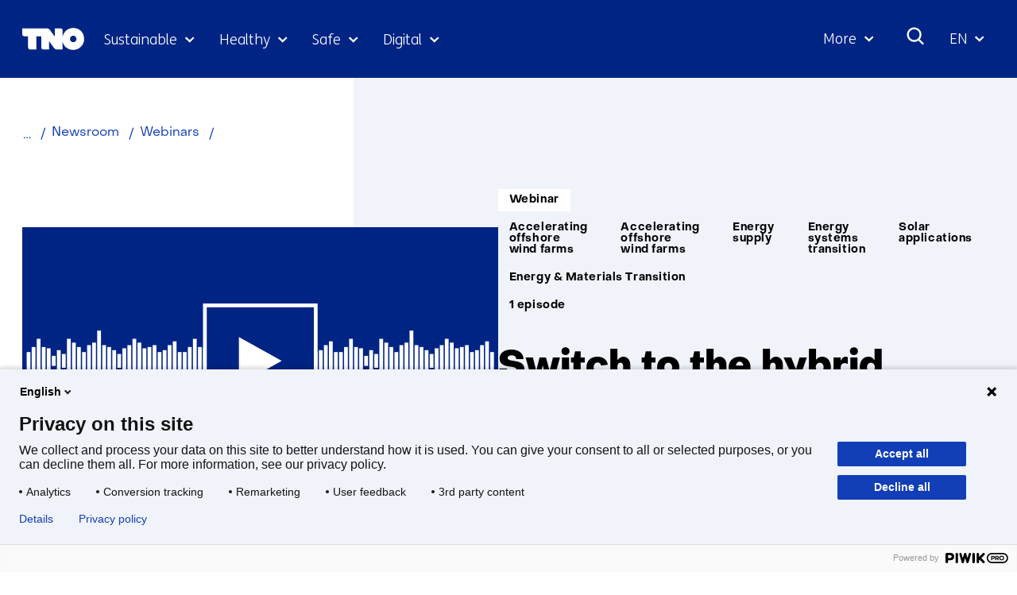

--- FILE ---
content_type: text/html; charset=utf-8
request_url: https://www.tno.nl/en/newsroom/webinars/switch-hybrid-energy-system/?utm_source=WindpowerNL&utm_medium=referral&utm_campaign=ET-Wind-activate
body_size: 17591
content:
<!DOCTYPE html>
<html lang="en">
  <head prefix="og: http://ogp.me/ns# dcterms: http://purl.org/dc/terms/ overheid: http://standaarden.overheid.nl/owms/">
    <meta charset="utf-8">
    <meta name="viewport" content="initial-scale=1">
    <title>Webinar: Switch to the hybrid energy system | TNO</title>
    <link rel="apple-touch-icon" href="https://www.tno.nl/en/apple-touch-icon.png">
    <link rel="icon" href="https://www.tno.nl/en/favicon.png"><!--[if IE]>
          <link rel="shortcut icon" href="https://www.tno.nl/en/favicon.ico" />
          <![endif]-->
    <meta name="msapplication-TileColor" content="#ffffff">
    <meta name="msapplication-TileImage" content="/publish/varianten/2/favicons/256x256_tno_logo.png">
    <link rel="canonical" href="https://www.tno.nl/en/newsroom/webinars/switch-hybrid-energy-system/">
    <meta name="generator" content="iprox.">
    <link rel="author" href="mailto:iprox@infoprojects.nl">
    <meta name="description" content="Watch the webinar from 1 February 2023 and get an insight into the technological and societal solutions for our future energy system.">
    <link rel="alternate" hreflang="en" href="https://www.tno.nl/en/newsroom/webinars/switch-hybrid-energy-system/">
    <link rel="alternate" hreflang="nl" href="https://www.tno.nl/nl/newsroom/webinars/switch-hybride-energiesysteem/">
    <link rel="alternate" hreflang="x-default" href="https://www.tno.nl/en/newsroom/webinars/switch-hybrid-energy-system/">
    <link rel="alternate" type="text/xml" href="https://www.tno.nl/en/news-sitemap.xml">
    <meta property="og:locale" content="nl_NL">
    <meta property="og:title" content="Webinar: Switch to the hybrid energy system | TNO">
    <meta property="og:type" content="article">
    <meta property="og:site_name" content="tno.nl/en">
    <meta property="og:url" content="https://www.tno.nl/en/newsroom/webinars/switch-hybrid-energy-system/">
    <meta property="og:image" content="https://www.tno.nl/publish/varianten/2/tno_innovation_for_life.jpg">
    <meta property="og:image:height" content="1080">
    <meta property="og:image:width" content="1920">
    <meta property="og:description" content="Watch the webinar from 1 February 2023 and get an insight into the technological and societal solutions for our future energy system.">
    <link media="all" rel="stylesheet" href="/views/css/fc90d8ea016c38b0756c18eb5c6778e1.css">
    <link rel="preload" href="/views/tno/fonts/ObjectSans/ObjectSans-Heavy.woff" as="font" type="font/woff" crossorigin="anonymous">
    <link rel="preload" href="/views/tno/fonts/ObjectSans/ObjectSans-Bold.woff" as="font" type="font/woff" crossorigin="anonymous">
    <link rel="preload" href="/views/tno/fonts/ObjectSans/ObjectSans-Regular.woff" as="font" type="font/woff" crossorigin="anonymous">
    <link rel="preload" href="/views/tno/fonts/FSMe/FSMe-Light.woff" as="font" type="font/woff" crossorigin="anonymous">
    <link media="all" rel="stylesheet" href="/views/css/0c9978912935d98eae4aeba9ef46f28a.css" class="id normalize">
    <link media="all" rel="stylesheet" href="/views/css/d3b34c4a9f475b0d197ee5bb9a28acbb.css">
    <link media="screen" rel="stylesheet" href="/views/css/74f5a3cfdbfb06f2226681ce75946bac.css">
    <link media="all" rel="stylesheet" href="/views/css/6dd982591fdbd4c1b31dd2bc85ec619f.css">
    <link rel="stylesheet" href="/aspx/read.aspx?AppIdt=globalcss&amp;ItmIdts=0,10281,1725,1724,6362,1872,1860,1872,18425,18566,18252,18021,17007,15701,1,18306,1783,1,10281&amp;VldIdts=0,10281&amp;VarIdt=2">
    <script src="https://try.abtasty.com/ed39096f867c18f2c5fe55184da2c1b6.js"></script>
    <script src="/views/js/bc20e3f1102c9f335fe264923e479259.js"></script>
    <script><!--
window.piwikProTagmanagerId="1a1ec43b-059b-4a78-ba48-8f833800b51a";window.piwikProTagmanagerAddress="https://tno.containers.piwik.pro/";
//--></script>
    <script src="/views/js/0e07180d65d16016e7d53f55d7ab9f0b.js"></script>
    <script><!--
var requiredFields=requiredFields||[],requiredLabels=requiredLabels||[];
//--></script>
    <script><!--
window.dataLayer=window.dataLayer||[];window.dataLayer.push({firstPublicationDate:"20230217",modifiedDate:"20250815",pagetype:"webinar","theme-level-0":"|Duurzame samenleving|Duurzame samenleving|Duurzame samenleving|Duurzame samenleving|Duurzame samenleving|","theme-level-1":"|Energy supply|Energy supply|Energy supply|Energy supply|Energy supply|","theme-level-2":"|Accelerating offshore wind farm|Accelerating offshore wind farms|Energy systems transition|Solar application|",unit:"Energy & Materials Transition"});
//--></script>
  <body class="vew-tno var-tno ipx-baseline rol-body main-has-layout-webinar header-has-layout-header footer-has-layout-footer left-aligned-list-images" data-breakpoints="[{&quot;className&quot;:&quot;vp-xlarge&quot;, &quot;minSize&quot;:1439, &quot;maxSize&quot;:99999},{&quot;className&quot;:&quot;vp-large&quot;, &quot;minSize&quot;:1023, &quot;maxSize&quot;:1439},{&quot;className&quot;:&quot;vp-medium&quot;, &quot;minSize&quot;:599, &quot;maxSize&quot;:1023},{&quot;className&quot;:&quot;vp-small&quot;, &quot;minSize&quot;:0, &quot;maxSize&quot;:599}]" data-elt-breakpoints="[{ &quot;sizes&quot;:[444, 888], &quot;classNames&quot;:[&quot;elt-small&quot;, &quot;elt-medium&quot;, &quot;elt-large&quot;], &quot;selector&quot;: &quot;.grid-blok&quot; }]"><!--Start Piwik pro tag manager-->
    <script><!--
(function(window,document,dataLayerName,id,piwikProTagmanagerAddress){function stgCreateCookie(a,b,c){var d="",e;c&&(e=new Date,e.setTime(e.getTime()+24*c*60*60*1e3),d="; expires="+e.toUTCString());document.cookie=a+"="+b+d+"; path=/"}var scripts,tags,isStgDebug,qP,qPString;window[dataLayerName]=window[dataLayerName]||[];window[dataLayerName].push({start:(new Date).getTime(),event:"stg.start"});scripts=document.getElementsByTagName("script")[0];tags=document.createElement("script");isStgDebug=(window.location.href.match("stg_debug")||document.cookie.match("stg_debug"))&&!window.location.href.match("stg_disable_debug");stgCreateCookie("stg_debug",isStgDebug?1:"",isStgDebug?14:-1);qP=[];dataLayerName!=="dataLayer"&&qP.push("data_layer_name="+dataLayerName);isStgDebug&&qP.push("stg_debug");qPString=qP.length>0?"?"+qP.join("&"):"";tags.async=!0;tags.src=piwikProTagmanagerAddress+id+".js"+qPString;scripts.parentNode.insertBefore(tags,scripts);!function(a,n,i){a[n]=a[n]||{};for(var c=0;c<i.length;c++)!function(i){a[n][i]=a[n][i]||{};a[n][i].api=a[n][i].api||function(){var a=[].slice.call(arguments,0);"string"==typeof a[0]&&window[dataLayerName].push({event:n+"."+i+":"+a[0],parameters:[].slice.call(arguments,1)})}}(i[c])}(window,"ppms",["tm","cm"])})(window,document,"dataLayer",window.piwikProTagmanagerId,window.piwikProTagmanagerAddress);
//--></script><!--End Piwik pro tag manager-->
    <div id="canvas" class="canvas webinar" data-ipx-pagetype="{&quot;alias&quot;:&quot;webinar&quot;}">
      <header data-ipx-pagetype="{&quot;alias&quot;:&quot;header&quot;}"><!--googleoff: all-->
        <div class="skiplink-wrapper skiplink-forward"><a class="skiplink visuallyhidden focusable" id="content-start_back" href="#content-start">Skip to the content</a></div>
        <div class="header rol-sectie-header grid-wrapper">
          <div class="grid-container grid-header">
            <div id="zone_1724_header-nav" class="grid-zone z-header-nav z-rol-header-nav is-fullwidth-zone">
              <div class="grid-row header-nav-main">
                <div class="header-nav-topbar"><button class="header-nav-menubutton" aria-expanded="false" aria-controls="header-nav-menu" aria-label="Menu in/uitklappen"></button>
                  <div class="grid-blok rol-site-logo type-site-logo" id="Block_32010">
                    <div class="grid-element">
                      <div class="grid-edge"><a href="https://www.tno.nl/en/"><span class="logo-with-payoff iprox-image iprox-content"><img loading="lazy" src="/publish/pages/1547/tno-ifl.svg" width="232" height="40" alt="" data-id="1547" id="img_pagvld_18680_0" class="img-vector img_pagvld_18680_0" srcset="/publish/pages/1547/tno-ifl.svg 232w" sizes="100vw"></span><span class="logo-only iprox-image iprox-content"><img loading="lazy" src="/publish/pages/1547/tno.svg" width="117" height="40" alt="" data-id="1547" id="img_pagvld_18681_0" class="img-vector img_pagvld_18681_0" srcset="/publish/pages/1547/tno.svg 117w" sizes="100vw"></span></a></div>
                    </div>
                  </div>
                  <div class="grid-blok rol-collapsable-search type-collapsable-search">
                    <div class="grid-element">
                      <div class="grid-edge">
                        <div class="grid-inside"><button class="collapsebutton" aria-expanded="false" aria-controls="collapsable-search" aria-label="Search"></button>
                          <div hidden id="collapsable-search" class="collapsable-search">
                            <form action="https://www.tno.nl/en/search/" method="get" novalidate><label for="searchbox-32360">What are you searching for?</label><input type="text" name="zoeken_term" id="searchbox-32360" placeholder="What are you searching for?" data-searchconfig="{&quot;itmIdt&quot;:1783}"><button type="submit"><span>Search</span></button></form>
                          </div>
                        </div>
                      </div>
                    </div>
                  </div>
                  <div class="grid-blok rol-language-switch type-language-switch">
                    <div class="grid-element">
                      <div class="grid-edge">
                        <div class="grid-inside"><button aria-expanded="false" aria-controls="langswitch-header-topbar"><span class="langswitch-selected-label">Geselecteerde taal: </span><span class="langswitch-selected-value"><abbr title="English">EN</abbr></span></button>
                          <ul hidden id="langswitch-header-topbar">
                            <li aria-current="true"><a href="#"><span>English</span></a>
                            <li><a lang="nl" href="https://www.tno.nl/nl/newsroom/webinars/switch-hybride-energiesysteem/"><span>Nederlands</span></a>
                          </ul>
                        </div>
                      </div>
                    </div>
                  </div>
                </div>
                <div id="header-nav-menu" class="header-nav-menuparts">
                  <div class="grid-blok rol-primary-navigation type-primary-navigation" id="Block_32012">
                    <div class="grid-element">
                      <div class="grid-edge">
                        <nav aria-label="Thema's">
                          <ul class="header-themes">
                            <li class="theme-sustainable"><button type="button" aria-expanded="false" aria-controls="navmenu-6031277">Sustainable</button>
                              <div id="navmenu-6031277" hidden class="subnavigatie level-2 bl-dropdown-menu drpdwn-mnu"><button class="navigation-list-previous" aria-controls="nav-list-6031277" tabindex="-1" aria-label="Vorige navigatie onderdelen"></button>
                                <div id="nav-list-6031277" class="navigation-list-container">
                                  <ul class="navigation-list">
                                    <li><a href="https://www.tno.nl/en/sustainable/circular-industrial-construction/">Circular and industrial construction</a><button type="button" aria-expanded="false" aria-controls="navmenu-6031297">Circular and industrial construction</button>
                                      <div id="navmenu-6031297" hidden class="subnavigatie level-3 bl-dropdown-menu drpdwn-mnu"><button class="back-link">terug</button><button class="navigation-list-previous" aria-controls="nav-list-6031297" tabindex="-1" aria-label="Vorige navigatie onderdelen"></button>
                                        <div id="nav-list-6031297" class="navigation-list-container">
                                          <ul class="navigation-list">
                                            <li><a href="https://www.tno.nl/en/sustainable/circular-industrial-construction/bio-based-building-materials-market/">Bio-based building materials</a>
                                            <li><a href="https://www.tno.nl/en/sustainable/circular-industrial-construction/building-materials/">Building materials</a>
                                            <li><a href="https://www.tno.nl/en/sustainable/circular-industrial-construction/industrial-construction/">Industrial and conceptual construction</a>
                                            <li><a href="https://www.tno.nl/en/sustainable/circular-industrial-construction/building-safe-efficient-care-building/">Safe efficient care building</a>
                                            <li><a href="https://www.tno.nl/en/sustainable/circular-industrial-construction/foundation-problems/">Safety of buildings</a>
                                            <li><a href="https://www.tno.nl/en/sustainable/circular-industrial-construction/asset-lifecycle-information-management/">Asset lifecycle information management</a>
                                          </ul><a href="https://www.tno.nl/en/sustainable/circular-industrial-construction/" class="subject-link">Go to Circular and industrial construction</a>
                                        </div><button class="navigation-list-following" aria-controls="nav-list-6031297" tabindex="-1" aria-label="Meer navigatie onderdelen"></button>
                                      </div>
                                    <li><a href="https://www.tno.nl/en/sustainable/earth-observation/">Earth observation</a><button type="button" aria-expanded="false" aria-controls="navmenu-6031386">Earth observation</button>
                                      <div id="navmenu-6031386" hidden class="subnavigatie level-3 bl-dropdown-menu drpdwn-mnu"><button class="back-link">terug</button><button class="navigation-list-previous" aria-controls="nav-list-6031386" tabindex="-1" aria-label="Vorige navigatie onderdelen"></button>
                                        <div id="nav-list-6031386" class="navigation-list-container">
                                          <ul class="navigation-list">
                                            <li><a href="https://www.tno.nl/en/sustainable/earth-observation/tango-satellite/">TANGO satellite</a>
                                            <li><a href="https://www.tno.nl/en/sustainable/earth-observation/tropomi/">TROPOMI</a>
                                            <li><a href="https://www.tno.nl/en/sustainable/earth-observation/earthcare/">EarthCARE</a>
                                            <li><a href="https://www.tno.nl/en/sustainable/earth-observation/clear-air-consortium/">Clear Air consortium</a>
                                            <li><a href="https://www.tno.nl/en/sustainable/earth-observation/sentinel-5/">Sentinel-5</a>
                                          </ul><a href="https://www.tno.nl/en/sustainable/earth-observation/" class="subject-link">Go to Earth observation</a>
                                        </div><button class="navigation-list-following" aria-controls="nav-list-6031386" tabindex="-1" aria-label="Meer navigatie onderdelen"></button>
                                      </div>
                                    <li><a href="https://www.tno.nl/en/sustainable/energy-built-environment/">Energy in the built environment</a><button type="button" aria-expanded="false" aria-controls="navmenu-6031310">Energy in the built environment</button>
                                      <div id="navmenu-6031310" hidden class="subnavigatie level-3 bl-dropdown-menu drpdwn-mnu"><button class="back-link">terug</button><button class="navigation-list-previous" aria-controls="nav-list-6031310" tabindex="-1" aria-label="Vorige navigatie onderdelen"></button>
                                        <div id="nav-list-6031310" class="navigation-list-container">
                                          <ul class="navigation-list">
                                            <li><a href="https://www.tno.nl/en/sustainable/energy-built-environment/accelerating-towards-climate-neutral/">Accelerating towards a climate-neutral built environment</a>
                                            <li><a href="https://www.tno.nl/en/sustainable/energy-built-environment/energy-storage/">Energy storage</a>
                                            <li><a href="https://www.tno.nl/en/sustainable/energy-built-environment/heating-cooling-systems/">Heating and cooling systems</a>
                                            <li><a href="https://www.tno.nl/en/sustainable/energy-built-environment/monitoring-energy-performance/">Monitoring installations, components, and energy</a>
                                            <li><a href="https://www.tno.nl/en/sustainable/energy-built-environment/greenhouse-horticulture/">Greenhouse horticulture</a>
                                          </ul><a href="https://www.tno.nl/en/sustainable/energy-built-environment/" class="subject-link">Go to Energy in the built environment</a>
                                        </div><button class="navigation-list-following" aria-controls="nav-list-6031310" tabindex="-1" aria-label="Meer navigatie onderdelen"></button>
                                      </div>
                                    <li><a href="https://www.tno.nl/en/sustainable/energy-supply/">Energy supply</a><button type="button" aria-expanded="false" aria-controls="navmenu-6031291">Energy supply</button>
                                      <div id="navmenu-6031291" hidden class="subnavigatie level-3 bl-dropdown-menu drpdwn-mnu"><button class="back-link">terug</button><button class="navigation-list-previous" aria-controls="nav-list-6031291" tabindex="-1" aria-label="Vorige navigatie onderdelen"></button>
                                        <div id="nav-list-6031291" class="navigation-list-container">
                                          <ul class="navigation-list">
                                            <li><a href="https://www.tno.nl/en/sustainable/energy-supply/solar-applications/">Solar applications</a>
                                            <li><a href="https://www.tno.nl/en/sustainable/energy-supply/sustainable-solar-panels/">Sustainable solar panels</a>
                                            <li><a href="https://www.tno.nl/en/sustainable/energy-supply/solar-device-technology/">Solar device technology</a>
                                            <li><a href="https://www.tno.nl/en/sustainable/energy-supply/accelerating-offshore-wind-farms/">Accelerating offshore wind farms</a>
                                            <li><a href="https://www.tno.nl/en/sustainable/energy-supply/energy-systems-transition/">Energy systems transition</a>
                                          </ul><a href="https://www.tno.nl/en/sustainable/energy-supply/" class="subject-link">Go to Energy supply</a>
                                        </div><button class="navigation-list-following" aria-controls="nav-list-6031291" tabindex="-1" aria-label="Meer navigatie onderdelen"></button>
                                      </div>
                                    <li><a href="https://www.tno.nl/en/sustainable/industry/">Industry</a><button type="button" aria-expanded="false" aria-controls="navmenu-6031289">Industry</button>
                                      <div id="navmenu-6031289" hidden class="subnavigatie level-3 bl-dropdown-menu drpdwn-mnu"><button class="back-link">terug</button><button class="navigation-list-previous" aria-controls="nav-list-6031289" tabindex="-1" aria-label="Vorige navigatie onderdelen"></button>
                                        <div id="nav-list-6031289" class="navigation-list-container">
                                          <ul class="navigation-list">
                                            <li><a href="https://www.tno.nl/en/sustainable/industry/circular-feedstock-processes/">Circular feedstock processes</a>
                                            <li><a href="https://www.tno.nl/en/sustainable/industry/carbon-neutral-industry/">Carbon neutral industry</a>
                                            <li><a href="https://www.tno.nl/en/sustainable/industry/sustainable-materials/">Sustainable materials</a>
                                            <li><a href="https://www.tno.nl/en/sustainable/industry/energy-infrastructure/">Energy infrastructure</a>
                                          </ul><a href="https://www.tno.nl/en/sustainable/industry/" class="subject-link">Go to Industry</a>
                                        </div><button class="navigation-list-following" aria-controls="nav-list-6031289" tabindex="-1" aria-label="Meer navigatie onderdelen"></button>
                                      </div>
                                    <li><a href="https://www.tno.nl/en/sustainable/infrastructure/">Infrastructure</a><button type="button" aria-expanded="false" aria-controls="navmenu-6031311">Infrastructure</button>
                                      <div id="navmenu-6031311" hidden class="subnavigatie level-3 bl-dropdown-menu drpdwn-mnu"><button class="back-link">terug</button><button class="navigation-list-previous" aria-controls="nav-list-6031311" tabindex="-1" aria-label="Vorige navigatie onderdelen"></button>
                                        <div id="nav-list-6031311" class="navigation-list-container">
                                          <ul class="navigation-list">
                                            <li><a href="https://www.tno.nl/en/sustainable/infrastructure/prolonging-service-life-concrete/">Concrete structures</a>
                                            <li><a href="https://www.tno.nl/en/sustainable/infrastructure/service-life-maintenance-infrastructure/">Wet infrastructure</a>
                                            <li><a href="https://www.tno.nl/en/sustainable/infrastructure/asphalt/">Road structures</a>
                                          </ul><a href="https://www.tno.nl/en/sustainable/infrastructure/" class="subject-link">Go to Infrastructure</a>
                                        </div><button class="navigation-list-following" aria-controls="nav-list-6031311" tabindex="-1" aria-label="Meer navigatie onderdelen"></button>
                                      </div>
                                    <li><a href="https://www.tno.nl/en/sustainable/liveable-cities-regions/">Liveable cities and regions</a><button type="button" aria-expanded="false" aria-controls="navmenu-6031307">Liveable cities and regions</button>
                                      <div id="navmenu-6031307" hidden class="subnavigatie level-3 bl-dropdown-menu drpdwn-mnu"><button class="back-link">terug</button><button class="navigation-list-previous" aria-controls="nav-list-6031307" tabindex="-1" aria-label="Vorige navigatie onderdelen"></button>
                                        <div id="nav-list-6031307" class="navigation-list-container">
                                          <ul class="navigation-list">
                                            <li><a href="https://www.tno.nl/en/sustainable/liveable-cities-regions/climate-adaptive-transport/">Climate-adaptive cities and transport</a>
                                            <li><a href="https://www.tno.nl/en/sustainable/liveable-cities-regions/zero-emission-urban-mobility/">Zero emission urban mobility</a>
                                            <li><a href="https://www.tno.nl/en/sustainable/liveable-cities-regions/mobility-transition/">Mobility transition</a>
                                            <li><a href="https://www.tno.nl/en/sustainable/liveable-cities-regions/urban-space/">Urban space</a>
                                          </ul><a href="https://www.tno.nl/en/sustainable/liveable-cities-regions/" class="subject-link">Go to Liveable cities and regions</a>
                                        </div><button class="navigation-list-following" aria-controls="nav-list-6031307" tabindex="-1" aria-label="Meer navigatie onderdelen"></button>
                                      </div>
                                    <li><a href="https://www.tno.nl/en/sustainable/maritime-offshore/">Maritime and offshore</a><button type="button" aria-expanded="false" aria-controls="navmenu-6031312">Maritime and offshore</button>
                                      <div id="navmenu-6031312" hidden class="subnavigatie level-3 bl-dropdown-menu drpdwn-mnu"><button class="back-link">terug</button><button class="navigation-list-previous" aria-controls="nav-list-6031312" tabindex="-1" aria-label="Vorige navigatie onderdelen"></button>
                                        <div id="nav-list-6031312" class="navigation-list-container">
                                          <ul class="navigation-list">
                                            <li><a href="https://www.tno.nl/en/sustainable/maritime-offshore/renewable-energy-production/">Offshore renewable energy production</a>
                                            <li><a href="https://www.tno.nl/en/sustainable/maritime-offshore/ship-safety-structures/">Ship materials and structures</a>
                                            <li><a href="https://www.tno.nl/en/sustainable/maritime-offshore/transition-sustainable-shipping/">The transition to sustainable shipping</a>
                                          </ul><a href="https://www.tno.nl/en/sustainable/maritime-offshore/" class="subject-link">Go to Maritime and offshore</a>
                                        </div><button class="navigation-list-following" aria-controls="nav-list-6031312" tabindex="-1" aria-label="Meer navigatie onderdelen"></button>
                                      </div>
                                    <li><a href="https://www.tno.nl/en/sustainable/mobility-logistics/">Mobility and logistics</a><button type="button" aria-expanded="false" aria-controls="navmenu-6031299">Mobility and logistics</button>
                                      <div id="navmenu-6031299" hidden class="subnavigatie level-3 bl-dropdown-menu drpdwn-mnu"><button class="back-link">terug</button><button class="navigation-list-previous" aria-controls="nav-list-6031299" tabindex="-1" aria-label="Vorige navigatie onderdelen"></button>
                                        <div id="nav-list-6031299" class="navigation-list-container">
                                          <ul class="navigation-list">
                                            <li><a href="https://www.tno.nl/en/sustainable/mobility-logistics/batteries/">Batteries</a>
                                            <li><a href="https://www.tno.nl/en/sustainable/mobility-logistics/energy-management/">Energy management</a>
                                            <li><a href="https://www.tno.nl/en/sustainable/mobility-logistics/fuel-cell/">Fuel cell</a>
                                            <li><a href="https://www.tno.nl/en/sustainable/mobility-logistics/hydrogen-combustion-engines/">Hydrogen engines</a>
                                            <li><a href="https://www.tno.nl/en/sustainable/mobility-logistics/monitoring-actual-emissions/">Practical emission measurements</a>
                                            <li><a href="https://www.tno.nl/en/sustainable/mobility-logistics/zero-emission/">Sustainable logistics</a>
                                            <li><a href="https://www.tno.nl/en/sustainable/mobility-logistics/transition-co2-neutral-mobility-2050/">Transition co2 neutral mobility 2050</a>
                                            <li><a href="https://www.tno.nl/en/sustainable/mobility-logistics/sustainable-mobility/">Sustainable mobility</a>
                                          </ul><a href="https://www.tno.nl/en/sustainable/mobility-logistics/" class="subject-link">Go to Mobility and logistics</a>
                                        </div><button class="navigation-list-following" aria-controls="nav-list-6031299" tabindex="-1" aria-label="Meer navigatie onderdelen"></button>
                                      </div>
                                    <li><a href="https://www.tno.nl/en/sustainable/subsurface/">Subsurface</a><button type="button" aria-expanded="false" aria-controls="navmenu-6031290">Subsurface</button>
                                      <div id="navmenu-6031290" hidden class="subnavigatie level-3 bl-dropdown-menu drpdwn-mnu"><button class="back-link">terug</button><button class="navigation-list-previous" aria-controls="nav-list-6031290" tabindex="-1" aria-label="Vorige navigatie onderdelen"></button>
                                        <div id="nav-list-6031290" class="navigation-list-container">
                                          <ul class="navigation-list">
                                            <li><a href="https://www.tno.nl/en/sustainable/subsurface/geo-energy/">Geo energy</a>
                                            <li><a href="https://www.tno.nl/en/sustainable/subsurface/future-proof-land-use/">Future-proof land use</a>
                                            <li><a href="https://www.tno.nl/en/sustainable/subsurface/raw-materials/">Raw materials</a>
                                            <li><a href="https://www.tno.nl/en/sustainable/subsurface/groundwater-stewardship/">Groundwater stewardship</a>
                                          </ul><a href="https://www.tno.nl/en/sustainable/subsurface/" class="subject-link">Go to Subsurface</a>
                                        </div><button class="navigation-list-following" aria-controls="nav-list-6031290" tabindex="-1" aria-label="Meer navigatie onderdelen"></button>
                                      </div>
                                    <li><a href="https://www.tno.nl/en/sustainable/system-solutions-environment/">System solutions and environment</a><button type="button" aria-expanded="false" aria-controls="navmenu-6031298">System solutions and environment</button>
                                      <div id="navmenu-6031298" hidden class="subnavigatie level-3 bl-dropdown-menu drpdwn-mnu"><button class="back-link">terug</button><button class="navigation-list-previous" aria-controls="nav-list-6031298" tabindex="-1" aria-label="Vorige navigatie onderdelen"></button>
                                        <div id="nav-list-6031298" class="navigation-list-container">
                                          <ul class="navigation-list">
                                            <li><a href="https://www.tno.nl/en/sustainable/system-solutions-environment/climate-air-quality/">Climate and air quality</a>
                                            <li><a href="https://www.tno.nl/en/sustainable/system-solutions-environment/net-zero-energy-solutions/">Net zero energy solutions</a>
                                            <li><a href="https://www.tno.nl/en/sustainable/system-solutions-environment/social-innovation/">Social innovation</a>
                                            <li><a href="https://www.tno.nl/en/sustainable/system-solutions-environment/transition-pathways/">Transition pathways</a>
                                          </ul><a href="https://www.tno.nl/en/sustainable/system-solutions-environment/" class="subject-link">Go to System solutions and environment</a>
                                        </div><button class="navigation-list-following" aria-controls="nav-list-6031298" tabindex="-1" aria-label="Meer navigatie onderdelen"></button>
                                      </div>
                                  </ul><a href="https://www.tno.nl/en/sustainable/" class="subject-link">Go to Sustainable</a>
                                </div><button class="navigation-list-following" aria-controls="nav-list-6031277" tabindex="-1" aria-label="Meer navigatie onderdelen"></button>
                              </div>
                            <li class="theme-health"><button type="button" aria-expanded="false" aria-controls="navmenu-6031278">Healthy</button>
                              <div id="navmenu-6031278" hidden class="subnavigatie level-2 bl-dropdown-menu drpdwn-mnu"><button class="navigation-list-previous" aria-controls="nav-list-6031278" tabindex="-1" aria-label="Vorige navigatie onderdelen"></button>
                                <div id="nav-list-6031278" class="navigation-list-container">
                                  <ul class="navigation-list">
                                    <li><a href="https://www.tno.nl/en/healthy/digital-health/">Digital health</a><button type="button" aria-expanded="false" aria-controls="navmenu-6031317">Digital health</button>
                                      <div id="navmenu-6031317" hidden class="subnavigatie level-3 bl-dropdown-menu drpdwn-mnu"><button class="back-link">terug</button><button class="navigation-list-previous" aria-controls="nav-list-6031317" tabindex="-1" aria-label="Vorige navigatie onderdelen"></button>
                                        <div id="nav-list-6031317" class="navigation-list-container">
                                          <ul class="navigation-list">
                                            <li><a href="https://www.tno.nl/en/healthy/digital-health/patient-centric-measurements-trials/">Patient centric measurements and trials</a>
                                            <li><a href="https://www.tno.nl/en/healthy/digital-health/health-data-management-modelling/">Health data management and modelling</a>
                                            <li><a href="https://www.tno.nl/en/healthy/digital-health/health-applications/">Health applications</a>
                                            <li><a href="https://www.tno.nl/en/healthy/digital-health/health-work-ai-lab/">Health and Work AI Lab</a>
                                            <li><a href="https://www.tno.nl/en/healthy/digital-health/health-innovation-venue-enterprises/">Health Innovation Venue for Enterprises</a>
                                          </ul><a href="https://www.tno.nl/en/healthy/digital-health/" class="subject-link">Go to Digital health</a>
                                        </div><button class="navigation-list-following" aria-controls="nav-list-6031317" tabindex="-1" aria-label="Meer navigatie onderdelen"></button>
                                      </div>
                                    <li><a href="https://www.tno.nl/en/healthy/efficient-drug-development/">Efficient drug development</a><button type="button" aria-expanded="false" aria-controls="navmenu-6031313">Efficient drug development</button>
                                      <div id="navmenu-6031313" hidden class="subnavigatie level-3 bl-dropdown-menu drpdwn-mnu"><button class="back-link">terug</button><button class="navigation-list-previous" aria-controls="nav-list-6031313" tabindex="-1" aria-label="Vorige navigatie onderdelen"></button>
                                        <div id="nav-list-6031313" class="navigation-list-container">
                                          <ul class="navigation-list">
                                            <li><a href="https://www.tno.nl/en/healthy/efficient-drug-development/preclinical-adme/">Preclinical ADME</a>
                                            <li><a href="https://www.tno.nl/en/healthy/efficient-drug-development/data-driven-drug-discovery/">Data driven drug discovery</a>
                                            <li><a href="https://www.tno.nl/en/healthy/efficient-drug-development/advanced-microtracer-studies/">Advanced microtracer studies</a>
                                            <li><a href="https://www.tno.nl/en/healthy/efficient-drug-development/translational-preclinical-efficacy/">Translational preclinical efficacy models</a>
                                            <li><a href="https://www.tno.nl/en/healthy/efficient-drug-development/functional-biomarkers/">Functional biomarkers</a>
                                            <li><a href="https://www.tno.nl/en/healthy/efficient-drug-development/vitro-platforms/">In-vitro platforms</a>
                                          </ul><a href="https://www.tno.nl/en/healthy/efficient-drug-development/" class="subject-link">Go to Efficient drug development</a>
                                        </div><button class="navigation-list-following" aria-controls="nav-list-6031313" tabindex="-1" aria-label="Meer navigatie onderdelen"></button>
                                      </div>
                                    <li><a href="https://www.tno.nl/en/healthy/flexibele-en-vrije-vorm-producten/">Flexible and free-form products</a><button type="button" aria-expanded="false" aria-controls="navmenu-6031292">Flexible and free-form products</button>
                                      <div id="navmenu-6031292" hidden class="subnavigatie level-3 bl-dropdown-menu drpdwn-mnu"><button class="back-link">terug</button><button class="navigation-list-previous" aria-controls="nav-list-6031292" tabindex="-1" aria-label="Vorige navigatie onderdelen"></button>
                                        <div id="nav-list-6031292" class="navigation-list-container">
                                          <ul class="navigation-list">
                                            <li><a href="https://www.tno.nl/en/healthy/flexibele-en-vrije-vorm-producten/flexible-free-form-products/">Our expertise in flexible and free-form products</a>
                                            <li><a href="https://www.tno.nl/en/healthy/flexibele-en-vrije-vorm-producten/3d-printing-flexible-production/">3D printing for flexible production of personalised medicine</a>
                                            <li><a href="https://www.tno.nl/en/healthy/flexibele-en-vrije-vorm-producten/future-3d-printed-food/">The future of 3D-printed food made possible</a>
                                          </ul><a href="https://www.tno.nl/en/healthy/flexibele-en-vrije-vorm-producten/" class="subject-link">Go to Flexible and free-form products</a>
                                        </div><button class="navigation-list-following" aria-controls="nav-list-6031292" tabindex="-1" aria-label="Meer navigatie onderdelen"></button>
                                      </div>
                                    <li><a href="https://www.tno.nl/en/healthy/health-lifestyle/">Health and lifestyle</a><button type="button" aria-expanded="false" aria-controls="navmenu-6031330">Health and lifestyle</button>
                                      <div id="navmenu-6031330" hidden class="subnavigatie level-3 bl-dropdown-menu drpdwn-mnu"><button class="back-link">terug</button><button class="navigation-list-previous" aria-controls="nav-list-6031330" tabindex="-1" aria-label="Vorige navigatie onderdelen"></button>
                                        <div id="nav-list-6031330" class="navigation-list-container">
                                          <ul class="navigation-list">
                                            <li><a href="https://www.tno.nl/en/healthy/health-lifestyle/consumer-health-personal-care/">Consumer health and personal care</a>
                                            <li><a href="https://www.tno.nl/en/healthy/health-lifestyle/food-compounds-health-promotion/">Food allergy risk assessment</a>
                                            <li><a href="https://www.tno.nl/en/healthy/health-lifestyle/gut-health/">Gut health</a>
                                            <li><a href="https://www.tno.nl/en/healthy/health-lifestyle/healthy-living-environment/">Healthy living environment</a>
                                            <li><a href="https://www.tno.nl/en/healthy/health-lifestyle/microbial-safety-hygiene/">Microbial safety and hygiene</a>
                                            <li><a href="https://www.tno.nl/en/healthy/health-lifestyle/personalised-lifestyle-resilience/">Personalised lifestyle and resilience</a>
                                            <li><a href="https://www.tno.nl/en/healthy/health-lifestyle/women-health/">Women's health</a>
                                          </ul><a href="https://www.tno.nl/en/healthy/health-lifestyle/" class="subject-link">Go to Health and lifestyle</a>
                                        </div><button class="navigation-list-following" aria-controls="nav-list-6031330" tabindex="-1" aria-label="Meer navigatie onderdelen"></button>
                                      </div>
                                    <li><a href="https://www.tno.nl/en/healthy/medical-devices/">Medical devices</a><button type="button" aria-expanded="false" aria-controls="navmenu-6031309">Medical devices</button>
                                      <div id="navmenu-6031309" hidden class="subnavigatie level-3 bl-dropdown-menu drpdwn-mnu"><button class="back-link">terug</button><button class="navigation-list-previous" aria-controls="nav-list-6031309" tabindex="-1" aria-label="Vorige navigatie onderdelen"></button>
                                        <div id="nav-list-6031309" class="navigation-list-container">
                                          <ul class="navigation-list">
                                            <li><a href="https://www.tno.nl/en/healthy/medical-devices/tomca-tissue-optical-analysis-wearable/">TOMCA: tissue-optical analysis of wearable medical sensors</a>
                                            <li><a href="https://www.tno.nl/en/healthy/medical-devices/iput-integrated-photonic-ultrasound/">IPUT® The Integrated Photonic Ultrasound Transducer</a>
                                          </ul><a href="https://www.tno.nl/en/healthy/medical-devices/" class="subject-link">Go to Medical devices</a>
                                        </div><button class="navigation-list-following" aria-controls="nav-list-6031309" tabindex="-1" aria-label="Meer navigatie onderdelen"></button>
                                      </div>
                                    <li><a href="https://www.tno.nl/en/healthy/work-health/">Work health</a><button type="button" aria-expanded="false" aria-controls="navmenu-6031314">Work health</button>
                                      <div id="navmenu-6031314" hidden class="subnavigatie level-3 bl-dropdown-menu drpdwn-mnu"><button class="back-link">terug</button><button class="navigation-list-previous" aria-controls="nav-list-6031314" tabindex="-1" aria-label="Vorige navigatie onderdelen"></button>
                                        <div id="nav-list-6031314" class="navigation-list-container">
                                          <ul class="navigation-list">
                                            <li><a href="https://www.tno.nl/en/healthy/work-health/inclusive-work/">Inclusive work</a>
                                            <li><a href="https://www.tno.nl/en/healthy/work-health/smart-work/">Smart work</a>
                                            <li><a href="https://www.tno.nl/en/healthy/work-health/labour-market-innovation/">Labour market innovation</a>
                                            <li><a href="https://www.tno.nl/en/healthy/work-health/work-changes-wellbeing/">Work changes and wellbeing</a>
                                            <li><a href="https://www.tno.nl/en/healthy/work-health/occupational-exposome/">Occupational exposome</a>
                                            <li><a href="https://www.tno.nl/en/healthy/work-health/occupational-safety-innovation/">Occupational safety innovation</a>
                                            <li><a href="https://www.tno.nl/en/healthy/work-health/safe-chemical-innovation/">Safe chemical innovation</a>
                                            <li><a href="https://www.tno.nl/en/healthy/work-health/monitor-foresight/">Monitor and foresight</a>
                                            <li><a href="https://www.tno.nl/en/healthy/work-health/healthy-safe-productive-working/">Healthy, safe and productive working</a>
                                            <li><a href="https://www.tno.nl/en/healthy/work-health/skills/">Skills</a>
                                          </ul><a href="https://www.tno.nl/en/healthy/work-health/" class="subject-link">Go to Work health</a>
                                        </div><button class="navigation-list-following" aria-controls="nav-list-6031314" tabindex="-1" aria-label="Meer navigatie onderdelen"></button>
                                      </div>
                                    <li><a href="https://www.tno.nl/en/healthy/youth-health/">Youth health</a><button type="button" aria-expanded="false" aria-controls="navmenu-6031315">Youth health</button>
                                      <div id="navmenu-6031315" hidden class="subnavigatie level-3 bl-dropdown-menu drpdwn-mnu"><button class="back-link">terug</button><button class="navigation-list-previous" aria-controls="nav-list-6031315" tabindex="-1" aria-label="Vorige navigatie onderdelen"></button>
                                        <div id="nav-list-6031315" class="navigation-list-container">
                                          <ul class="navigation-list">
                                            <li><a href="https://www.tno.nl/en/healthy/youth-health/first-1000-days/">First 1000 days</a>
                                            <li><a href="https://www.tno.nl/en/healthy/youth-health/resilient-youth-parents/">Resilient youth and parents</a>
                                            <li><a href="https://www.tno.nl/en/healthy/youth-health/i-jgz/">I-JGZ</a>
                                            <li><a href="https://www.tno.nl/en/healthy/youth-health/transformation-professionalisation/">Transformation, professionalisation and implementation</a>
                                            <li><a href="https://www.tno.nl/en/healthy/youth-health/personalised-prevention-care/">Personalised prevention and health</a>
                                            <li><a href="https://www.tno.nl/en/healthy/youth-health/youth-growing-up-healthy-safe-ample/">Youth: growing up healthy, safe, and with ample opportunities</a>
                                            <li><a href="https://www.tno.nl/en/healthy/youth-health/early-metabolic-health/">Early metabolic health</a>
                                          </ul><a href="https://www.tno.nl/en/healthy/youth-health/" class="subject-link">Go to Youth health</a>
                                        </div><button class="navigation-list-following" aria-controls="nav-list-6031315" tabindex="-1" aria-label="Meer navigatie onderdelen"></button>
                                      </div>
                                  </ul><a href="https://www.tno.nl/en/healthy/" class="subject-link">Go to Healthy</a>
                                </div><button class="navigation-list-following" aria-controls="nav-list-6031278" tabindex="-1" aria-label="Meer navigatie onderdelen"></button>
                              </div>
                            <li class="theme-safety"><button type="button" aria-expanded="false" aria-controls="navmenu-6031279">Safe</button>
                              <div id="navmenu-6031279" hidden class="subnavigatie level-2 bl-dropdown-menu drpdwn-mnu"><button class="navigation-list-previous" aria-controls="nav-list-6031279" tabindex="-1" aria-label="Vorige navigatie onderdelen"></button>
                                <div id="nav-list-6031279" class="navigation-list-container">
                                  <ul class="navigation-list">
                                    <li><a href="https://www.tno.nl/en/safe/autonomous-abilities/">Autonomous abilities</a><button type="button" aria-expanded="false" aria-controls="navmenu-6031372">Autonomous abilities</button>
                                      <div id="navmenu-6031372" hidden class="subnavigatie level-3 bl-dropdown-menu drpdwn-mnu"><button class="back-link">terug</button><button class="navigation-list-previous" aria-controls="nav-list-6031372" tabindex="-1" aria-label="Vorige navigatie onderdelen"></button>
                                        <div id="nav-list-6031372" class="navigation-list-container">
                                          <ul class="navigation-list">
                                            <li><a href="https://www.tno.nl/en/safe/autonomous-abilities/robotica/">Robotica</a>
                                          </ul><a href="https://www.tno.nl/en/safe/autonomous-abilities/" class="subject-link">Go to Autonomous abilities</a>
                                        </div><button class="navigation-list-following" aria-controls="nav-list-6031372" tabindex="-1" aria-label="Meer navigatie onderdelen"></button>
                                      </div>
                                    <li><a href="https://www.tno.nl/en/safe/decisive-decision-making/">Decisive decision making</a><button type="button" aria-expanded="false" aria-controls="navmenu-6031373">Decisive decision making</button>
                                      <div id="navmenu-6031373" hidden class="subnavigatie level-3 bl-dropdown-menu drpdwn-mnu"><button class="back-link">terug</button><button class="navigation-list-previous" aria-controls="nav-list-6031373" tabindex="-1" aria-label="Vorige navigatie onderdelen"></button>
                                        <div id="nav-list-6031373" class="navigation-list-container">
                                          <ul class="navigation-list">
                                            <li><a href="https://www.tno.nl/en/safe/decisive-decision-making/adaptive-learning-architectures/">Adaptive learning architectures</a>
                                            <li><a href="https://www.tno.nl/en/safe/decisive-decision-making/desdemona-ultimate-motion-simulator/">Desdemona: The ultimate motion simulator</a>
                                            <li><a href="https://www.tno.nl/en/safe/decisive-decision-making/effective-efficient-flexible-armed/">Effective, efficient and flexible armed forces</a>
                                            <li><a href="https://www.tno.nl/en/safe/decisive-decision-making/carpet-computer-aided-radar-performance/">CARPET: computer-aided radar performance evaluation tool</a>
                                          </ul><a href="https://www.tno.nl/en/safe/decisive-decision-making/" class="subject-link">Go to Decisive decision making</a>
                                        </div><button class="navigation-list-following" aria-controls="nav-list-6031373" tabindex="-1" aria-label="Meer navigatie onderdelen"></button>
                                      </div>
                                    <li><a href="https://www.tno.nl/en/safe/integrated-air-missile-defence/">Integrated air and missile defence</a><button type="button" aria-expanded="false" aria-controls="navmenu-6031374">Integrated air and missile defence</button>
                                      <div id="navmenu-6031374" hidden class="subnavigatie level-3 bl-dropdown-menu drpdwn-mnu"><button class="back-link">terug</button><button class="navigation-list-previous" aria-controls="nav-list-6031374" tabindex="-1" aria-label="Vorige navigatie onderdelen"></button>
                                        <div id="nav-list-6031374" class="navigation-list-container">
                                          <ul class="navigation-list">
                                            <li><a href="https://www.tno.nl/en/safe/integrated-air-missile-defence/accurate-geo-location-nanosatellites/">Accurate geo-location with nanosatellites</a>
                                            <li><a href="https://www.tno.nl/en/safe/integrated-air-missile-defence/perseus-wind-turbine-radar-interference/">PERSEUS wind turbine radar interference assessment tool</a>
                                            <li><a href="https://www.tno.nl/en/safe/integrated-air-missile-defence/military-use-space/">Military use of space</a>
                                          </ul><a href="https://www.tno.nl/en/safe/integrated-air-missile-defence/" class="subject-link">Go to Integrated air and missile defence</a>
                                        </div><button class="navigation-list-following" aria-controls="nav-list-6031374" tabindex="-1" aria-label="Meer navigatie onderdelen"></button>
                                      </div>
                                    <li><a href="https://www.tno.nl/en/safe/integrated-combat-capabilities/">Integrated combat capabilities</a><button type="button" aria-expanded="false" aria-controls="navmenu-6031375">Integrated combat capabilities</button>
                                      <div id="navmenu-6031375" hidden class="subnavigatie level-3 bl-dropdown-menu drpdwn-mnu"><button class="back-link">terug</button><button class="navigation-list-previous" aria-controls="nav-list-6031375" tabindex="-1" aria-label="Vorige navigatie onderdelen"></button>
                                        <div id="nav-list-6031375" class="navigation-list-container">
                                          <ul class="navigation-list">
                                            <li><a href="https://www.tno.nl/en/safe/integrated-combat-capabilities/ammunition-safety/">Ammunition safety</a>
                                            <li><a href="https://www.tno.nl/en/safe/integrated-combat-capabilities/weapon-systems/">Weapon systems</a>
                                          </ul><a href="https://www.tno.nl/en/safe/integrated-combat-capabilities/" class="subject-link">Go to Integrated combat capabilities</a>
                                        </div><button class="navigation-list-following" aria-controls="nav-list-6031375" tabindex="-1" aria-label="Meer navigatie onderdelen"></button>
                                      </div>
                                    <li><a href="https://www.tno.nl/en/safe/maritime-defence-security/">Maritime defence and security</a><button type="button" aria-expanded="false" aria-controls="navmenu-6031371">Maritime defence and security</button>
                                      <div id="navmenu-6031371" hidden class="subnavigatie level-3 bl-dropdown-menu drpdwn-mnu"><button class="back-link">terug</button><button class="navigation-list-previous" aria-controls="nav-list-6031371" tabindex="-1" aria-label="Vorige navigatie onderdelen"></button>
                                        <div id="nav-list-6031371" class="navigation-list-container">
                                          <ul class="navigation-list">
                                            <li><a href="https://www.tno.nl/en/safe/maritime-defence-security/environmental-effects-sonar/">Environmental effects of sonar</a>
                                            <li><a href="https://www.tno.nl/en/safe/maritime-defence-security/low-frequency-active-sonar/">Low frequency active sonar</a>
                                            <li><a href="https://www.tno.nl/en/safe/maritime-defence-security/ocean-resilience-transparency/">Ocean resilience and transparency</a>
                                            <li><a href="https://www.tno.nl/en/safe/maritime-defence-security/signature-management/">Signature management</a>
                                            <li><a href="https://www.tno.nl/en/safe/maritime-defence-security/surface-warfare/">Surface warfare</a>
                                          </ul><a href="https://www.tno.nl/en/safe/maritime-defence-security/" class="subject-link">Go to Maritime defence and security</a>
                                        </div><button class="navigation-list-following" aria-controls="nav-list-6031371" tabindex="-1" aria-label="Meer navigatie onderdelen"></button>
                                      </div>
                                    <li><a href="https://www.tno.nl/en/safe/social-resilience/">Social resilience</a><button type="button" aria-expanded="false" aria-controls="navmenu-6031377">Social resilience</button>
                                      <div id="navmenu-6031377" hidden class="subnavigatie level-3 bl-dropdown-menu drpdwn-mnu"><button class="back-link">terug</button><button class="navigation-list-previous" aria-controls="nav-list-6031377" tabindex="-1" aria-label="Vorige navigatie onderdelen"></button>
                                        <div id="nav-list-6031377" class="navigation-list-container">
                                          <ul class="navigation-list">
                                            <li><a href="https://www.tno.nl/en/safe/social-resilience/across-can-adaptive-camouflage-invisible/">ACROSS: Can adaptive camouflage help make soldiers invisible to enemy detection?</a>
                                            <li><a href="https://www.tno.nl/en/safe/social-resilience/cyber-electronic-warfare/">Cyber and electronic warfare</a>
                                            <li><a href="https://www.tno.nl/en/safe/social-resilience/cyber-risks-chain-effects/">Cyber risks and chain effects</a>
                                            <li><a href="https://www.tno.nl/en/safe/social-resilience/cyber-security/">Cyber security</a>
                                            <li><a href="https://www.tno.nl/en/safe/social-resilience/infrastructure-protection-survivability/">Infrastructure protection and survivability</a>
                                            <li><a href="https://www.tno.nl/en/safe/social-resilience/intelligence/">Intelligence</a>
                                            <li><a href="https://www.tno.nl/en/safe/social-resilience/law-investigation/">Law and investigation</a>
                                            <li><a href="https://www.tno.nl/en/safe/social-resilience/migration/">Migration</a>
                                            <li><a href="https://www.tno.nl/en/safe/social-resilience/national-cyber-resilience/">National cyber resilience</a>
                                            <li><a href="https://www.tno.nl/en/safe/social-resilience/safe-data-sharing/">Safe data sharing</a>
                                            <li><a href="https://www.tno.nl/en/safe/social-resilience/smart-security-surveillance/">Smart security and surveillance</a>
                                          </ul><a href="https://www.tno.nl/en/safe/social-resilience/" class="subject-link">Go to Social resilience</a>
                                        </div><button class="navigation-list-following" aria-controls="nav-list-6031377" tabindex="-1" aria-label="Meer navigatie onderdelen"></button>
                                      </div>
                                    <li><a href="https://www.tno.nl/en/safe/surviving-battlefield-future/">Surviving on the battlefield of the future</a><button type="button" aria-expanded="false" aria-controls="navmenu-6031376">Surviving on the battlefield of the future</button>
                                      <div id="navmenu-6031376" hidden class="subnavigatie level-3 bl-dropdown-menu drpdwn-mnu"><button class="back-link">terug</button><button class="navigation-list-previous" aria-controls="nav-list-6031376" tabindex="-1" aria-label="Vorige navigatie onderdelen"></button>
                                        <div id="nav-list-6031376" class="navigation-list-container">
                                          <ul class="navigation-list">
                                            <li><a href="https://www.tno.nl/en/safe/surviving-battlefield-future/bc-protection/">BC-Protection</a>
                                            <li><a href="https://www.tno.nl/en/safe/surviving-battlefield-future/countering-explosive-threats/">Countering explosive threats</a>
                                            <li><a href="https://www.tno.nl/en/safe/surviving-battlefield-future/naval-ship-vulnerability-protection/">Naval ship vulnerability and protection</a>
                                            <li><a href="https://www.tno.nl/en/safe/surviving-battlefield-future/personal-protection/">Personal protection</a>
                                            <li><a href="https://www.tno.nl/en/safe/surviving-battlefield-future/process-safety-dangerous-goods/">Process safety and dangerous goods</a>
                                            <li><a href="https://www.tno.nl/en/safe/surviving-battlefield-future/processing-propellants-explosives/">Processing of propellants, explosives and pyrotechnics</a>
                                            <li><a href="https://www.tno.nl/en/safe/surviving-battlefield-future/protection-materials/">Protection materials</a>
                                            <li><a href="https://www.tno.nl/en/safe/surviving-battlefield-future/vehicle-vulnerability-protection/">Vehicle vulnerability and protection</a>
                                          </ul><a href="https://www.tno.nl/en/safe/surviving-battlefield-future/" class="subject-link">Go to Surviving on the battlefield of the future</a>
                                        </div><button class="navigation-list-following" aria-controls="nav-list-6031376" tabindex="-1" aria-label="Meer navigatie onderdelen"></button>
                                      </div>
                                  </ul><a href="https://www.tno.nl/en/safe/" class="subject-link">Go to Safe</a>
                                </div><button class="navigation-list-following" aria-controls="nav-list-6031279" tabindex="-1" aria-label="Meer navigatie onderdelen"></button>
                              </div>
                            <li class="theme-digital"><button type="button" aria-expanded="false" aria-controls="navmenu-6031280">Digital</button>
                              <div id="navmenu-6031280" hidden class="subnavigatie level-2 bl-dropdown-menu drpdwn-mnu"><button class="navigation-list-previous" aria-controls="nav-list-6031280" tabindex="-1" aria-label="Vorige navigatie onderdelen"></button>
                                <div id="nav-list-6031280" class="navigation-list-container">
                                  <ul class="navigation-list">
                                    <li><a href="https://www.tno.nl/en/digital/artificial-intelligence/">Artificial intelligence</a><button type="button" aria-expanded="false" aria-controls="navmenu-6031303">Artificial intelligence</button>
                                      <div id="navmenu-6031303" hidden class="subnavigatie level-3 bl-dropdown-menu drpdwn-mnu"><button class="back-link">terug</button><button class="navigation-list-previous" aria-controls="nav-list-6031303" tabindex="-1" aria-label="Vorige navigatie onderdelen"></button>
                                        <div id="nav-list-6031303" class="navigation-list-container">
                                          <ul class="navigation-list">
                                            <li><a href="https://www.tno.nl/en/digital/artificial-intelligence/ai-research/">Artificial intelligence: from research to application</a>
                                            <li><a href="https://www.tno.nl/en/digital/artificial-intelligence/responsible-human-machine-interaction/">Responsible human machine interaction</a>
                                            <li><a href="https://www.tno.nl/en/digital/artificial-intelligence/safe-autonomous-systems/">Safe autonomous systems in an open world</a>
                                            <li><a href="https://www.tno.nl/en/digital/artificial-intelligence/future-proof-ai-systems/">Future-proof AI systems</a>
                                          </ul><a href="https://www.tno.nl/en/digital/artificial-intelligence/" class="subject-link">Go to Artificial intelligence</a>
                                        </div><button class="navigation-list-following" aria-controls="nav-list-6031303" tabindex="-1" aria-label="Meer navigatie onderdelen"></button>
                                      </div>
                                    <li><a href="https://www.tno.nl/en/digital/cybersecurity/">Cybersecurity</a><button type="button" aria-expanded="false" aria-controls="navmenu-6031305">Cybersecurity</button>
                                      <div id="navmenu-6031305" hidden class="subnavigatie level-3 bl-dropdown-menu drpdwn-mnu"><button class="back-link">terug</button><button class="navigation-list-previous" aria-controls="nav-list-6031305" tabindex="-1" aria-label="Vorige navigatie onderdelen"></button>
                                        <div id="nav-list-6031305" class="navigation-list-container">
                                          <ul class="navigation-list">
                                            <li><a href="https://www.tno.nl/en/digital/cybersecurity/advanced-detection-threat-management/">Advanced Detection and Threat Management for IT and OT</a>
                                            <li><a href="https://www.tno.nl/en/digital/cybersecurity/autonomous-cyber-resilience/">Autonomous Cyber Resilience</a>
                                            <li><a href="https://www.tno.nl/en/digital/cybersecurity/cyber-security-post-quantum-crypto/">Cryptography and Post Quantum Security</a>
                                            <li><a href="https://www.tno.nl/en/digital/cybersecurity/cybersecure-ai-emerging-technology/">Cybersecure AI and Emerging Technology</a>
                                            <li><a href="https://www.tno.nl/en/digital/cybersecurity/cybersecure-energy-systems/">Cybersecure Energy Systems</a>
                                            <li><a href="https://www.tno.nl/en/digital/cybersecurity/industrial-product-security/">Industrial Product Security</a>
                                            <li><a href="https://www.tno.nl/en/digital/cybersecurity/quantum-computing/">Quantum Computing</a>
                                            <li><a href="https://www.tno.nl/en/digital/cybersecurity/secure-public-sector-it-systems/">Secure Public Sector IT Systems</a>
                                            <li><a href="https://www.tno.nl/en/digital/cybersecurity/software-system-security/">Software &amp; System Security</a>
                                            <li><a href="https://www.tno.nl/en/digital/cybersecurity/cyber-security-challenges-innovations/">Cyber security challenges and innovations</a>
                                            <li><a href="https://www.tno.nl/en/digital/cybersecurity/depth-software-testing-made-easier/">Software testing</a>
                                          </ul><a href="https://www.tno.nl/en/digital/cybersecurity/" class="subject-link">Go to Cybersecurity</a>
                                        </div><button class="navigation-list-following" aria-controls="nav-list-6031305" tabindex="-1" aria-label="Meer navigatie onderdelen"></button>
                                      </div>
                                    <li><a href="https://www.tno.nl/en/digital/data-sharing/">Data sharing</a><button type="button" aria-expanded="false" aria-controls="navmenu-6031304">Data sharing</button>
                                      <div id="navmenu-6031304" hidden class="subnavigatie level-3 bl-dropdown-menu drpdwn-mnu"><button class="back-link">terug</button><button class="navigation-list-previous" aria-controls="nav-list-6031304" tabindex="-1" aria-label="Vorige navigatie onderdelen"></button>
                                        <div id="nav-list-6031304" class="navigation-list-container">
                                          <ul class="navigation-list">
                                            <li><a href="https://www.tno.nl/en/digital/data-sharing/assuring-digital-identity/">Assuring Digital Identity</a>
                                            <li><a href="https://www.tno.nl/en/digital/data-sharing/data-spaces-healthcare-sector/">Data spaces in healthcare</a>
                                            <li><a href="https://www.tno.nl/en/digital/data-sharing/digital-product-passport/">Digital Product Passport</a>
                                            <li><a href="https://www.tno.nl/en/digital/data-sharing/reliable-real-time-digital-twin-systems/">Digital twin systems</a>
                                            <li><a href="https://www.tno.nl/en/digital/data-sharing/generative-ai/">Generative AI</a>
                                            <li><a href="https://www.tno.nl/en/digital/data-sharing/international-data-spaces/">International data spaces</a>
                                            <li><a href="https://www.tno.nl/en/digital/data-sharing/less-poverty-through-better-data/">Poverty data insights</a>
                                            <li><a href="https://www.tno.nl/en/digital/data-sharing/privacy-enhancing-technologies/">Privacy enhancing technologies</a>
                                            <li><a href="https://www.tno.nl/en/digital/data-sharing/rules-code/">Rules as Code</a>
                                            <li><a href="https://www.tno.nl/en/digital/data-sharing/sustainable-agriculture-digitalisation/">Sustainable agriculture</a>
                                          </ul><a href="https://www.tno.nl/en/digital/data-sharing/" class="subject-link">Go to Data sharing</a>
                                        </div><button class="navigation-list-following" aria-controls="nav-list-6031304" tabindex="-1" aria-label="Meer navigatie onderdelen"></button>
                                      </div>
                                    <li><a href="https://www.tno.nl/en/digital/digital-infrastructures/">Digital infrastructures</a><button type="button" aria-expanded="false" aria-controls="navmenu-6031306">Digital infrastructures</button>
                                      <div id="navmenu-6031306" hidden class="subnavigatie level-3 bl-dropdown-menu drpdwn-mnu"><button class="back-link">terug</button><button class="navigation-list-previous" aria-controls="nav-list-6031306" tabindex="-1" aria-label="Vorige navigatie onderdelen"></button>
                                        <div id="nav-list-6031306" class="navigation-list-container">
                                          <ul class="navigation-list">
                                            <li><a href="https://www.tno.nl/en/digital/digital-infrastructures/trends-developments-digital-society-5g/">5G</a>
                                            <li><a href="https://www.tno.nl/en/digital/digital-infrastructures/10-things-you-need-know-about-6g/">6G</a>
                                            <li><a href="https://www.tno.nl/en/digital/digital-infrastructures/connectivity-digital-infrastructure/">Digital infrastructures</a>
                                            <li><a href="https://www.tno.nl/en/digital/digital-infrastructures/smart-society/">Smart society</a>
                                            <li><a href="https://www.tno.nl/en/digital/digital-infrastructures/how-social-xr-extended-reality-reduces/">Social XR (eXtended reality)</a>
                                          </ul><a href="https://www.tno.nl/en/digital/digital-infrastructures/" class="subject-link">Go to Digital infrastructures</a>
                                        </div><button class="navigation-list-following" aria-controls="nav-list-6031306" tabindex="-1" aria-label="Meer navigatie onderdelen"></button>
                                      </div>
                                    <li><a href="https://www.tno.nl/en/digital/digital-systems/">Digital systems</a><button type="button" aria-expanded="false" aria-controls="navmenu-6031380">Digital systems</button>
                                      <div id="navmenu-6031380" hidden class="subnavigatie level-3 bl-dropdown-menu drpdwn-mnu"><button class="back-link">terug</button><button class="navigation-list-previous" aria-controls="nav-list-6031380" tabindex="-1" aria-label="Vorige navigatie onderdelen"></button>
                                        <div id="nav-list-6031380" class="navigation-list-container">
                                          <ul class="navigation-list">
                                            <li><a href="https://www.tno.nl/en/digital/digital-systems/systems-engineering-esi/">Systems Engineering (ESI)</a>
                                            <li><a href="https://www.tno.nl/en/digital/digital-systems/digital-energy-systems/">Digital Energy Systems</a>
                                          </ul><a href="https://www.tno.nl/en/digital/digital-systems/" class="subject-link">Go to Digital systems</a>
                                        </div><button class="navigation-list-following" aria-controls="nav-list-6031380" tabindex="-1" aria-label="Meer navigatie onderdelen"></button>
                                      </div>
                                    <li><a href="https://www.tno.nl/en/digital/future-electronics/">Future electronics</a><button type="button" aria-expanded="false" aria-controls="navmenu-6031365">Future electronics</button>
                                      <div id="navmenu-6031365" hidden class="subnavigatie level-3 bl-dropdown-menu drpdwn-mnu"><button class="back-link">terug</button><button class="navigation-list-previous" aria-controls="nav-list-6031365" tabindex="-1" aria-label="Vorige navigatie onderdelen"></button>
                                        <div id="nav-list-6031365" class="navigation-list-container">
                                          <ul class="navigation-list">
                                            <li><a href="https://www.tno.nl/en/digital/future-electronics/hybrid-printed-electronics/">Hybrid printed electronics</a>
                                            <li><a href="https://www.tno.nl/en/digital/future-electronics/thin-film-electronics/">Thin-film electronics</a>
                                          </ul><a href="https://www.tno.nl/en/digital/future-electronics/" class="subject-link">Go to Future electronics</a>
                                        </div><button class="navigation-list-following" aria-controls="nav-list-6031365" tabindex="-1" aria-label="Meer navigatie onderdelen"></button>
                                      </div>
                                    <li><a href="https://www.tno.nl/en/digital/semicon-quantum/">Semicon and quantum</a><button type="button" aria-expanded="false" aria-controls="navmenu-6031293">Semicon and quantum</button>
                                      <div id="navmenu-6031293" hidden class="subnavigatie level-3 bl-dropdown-menu drpdwn-mnu"><button class="back-link">terug</button><button class="navigation-list-previous" aria-controls="nav-list-6031293" tabindex="-1" aria-label="Vorige navigatie onderdelen"></button>
                                        <div id="nav-list-6031293" class="navigation-list-container">
                                          <ul class="navigation-list">
                                            <li><a href="https://www.tno.nl/en/digital/semicon-quantum/metrology/">Metrology</a>
                                            <li><a href="https://www.tno.nl/en/digital/semicon-quantum/quantum-technologies/">Quantum technologies</a>
                                            <li><a href="https://www.tno.nl/en/digital/semicon-quantum/contamination-control-semiconductor/">Contamination control for semiconductor equipment</a>
                                            <li><a href="https://www.tno.nl/en/digital/semicon-quantum/microfluidics-high-performance-thermal/">Microfluidics for high performance thermal management</a>
                                          </ul><a href="https://www.tno.nl/en/digital/semicon-quantum/" class="subject-link">Go to Semicon and quantum</a>
                                        </div><button class="navigation-list-following" aria-controls="nav-list-6031293" tabindex="-1" aria-label="Meer navigatie onderdelen"></button>
                                      </div>
                                    <li><a href="https://www.tno.nl/en/digital/smart-manufacturing/">Smart manufacturing</a><button type="button" aria-expanded="false" aria-controls="navmenu-6031294">Smart manufacturing</button>
                                      <div id="navmenu-6031294" hidden class="subnavigatie level-3 bl-dropdown-menu drpdwn-mnu"><button class="back-link">terug</button><button class="navigation-list-previous" aria-controls="nav-list-6031294" tabindex="-1" aria-label="Vorige navigatie onderdelen"></button>
                                        <div id="nav-list-6031294" class="navigation-list-container">
                                          <ul class="navigation-list">
                                            <li><a href="https://www.tno.nl/en/digital/smart-manufacturing/manufacturing-throughput-quality/">Scale up: manufacturing throughput and quality</a>
                                            <li><a href="https://www.tno.nl/en/digital/smart-manufacturing/manufacturing-variability/">Productivity: manufacturing variability</a>
                                            <li><a href="https://www.tno.nl/en/digital/smart-manufacturing/value-chain-integration/">Strategic autonomy: digitalisation and value chain integration</a>
                                          </ul><a href="https://www.tno.nl/en/digital/smart-manufacturing/" class="subject-link">Go to Smart manufacturing</a>
                                        </div><button class="navigation-list-following" aria-controls="nav-list-6031294" tabindex="-1" aria-label="Meer navigatie onderdelen"></button>
                                      </div>
                                    <li><a href="https://www.tno.nl/en/digital/smart-traffic-transport/">Smart traffic and transport</a><button type="button" aria-expanded="false" aria-controls="navmenu-6031295">Smart traffic and transport</button>
                                      <div id="navmenu-6031295" hidden class="subnavigatie level-3 bl-dropdown-menu drpdwn-mnu"><button class="back-link">terug</button><button class="navigation-list-previous" aria-controls="nav-list-6031295" tabindex="-1" aria-label="Vorige navigatie onderdelen"></button>
                                        <div id="nav-list-6031295" class="navigation-list-container">
                                          <ul class="navigation-list">
                                            <li><a href="https://www.tno.nl/en/digital/smart-traffic-transport/automated-logistics/">Automated logistics</a>
                                            <li><a href="https://www.tno.nl/en/digital/smart-traffic-transport/automated-vehicle-technology-public/">Automated vehicle technology for public roads</a>
                                            <li><a href="https://www.tno.nl/en/digital/smart-traffic-transport/automated-vehicle-technology-yards/">Automated vehicle technology for yards</a>
                                            <li><a href="https://www.tno.nl/en/digital/smart-traffic-transport/connected-mobility/">Connected mobility</a>
                                            <li><a href="https://www.tno.nl/en/digital/smart-traffic-transport/safety-assessment-automated-driving/">Safety assessment of automated driving</a>
                                            <li><a href="https://www.tno.nl/en/digital/smart-traffic-transport/safe-av-human-interaction/">Safe AV-human interaction</a>
                                            <li><a href="https://www.tno.nl/en/digital/smart-traffic-transport/self-organising-logistics/">Self-organising logistics</a>
                                          </ul><a href="https://www.tno.nl/en/digital/smart-traffic-transport/" class="subject-link">Go to Smart traffic and transport</a>
                                        </div><button class="navigation-list-following" aria-controls="nav-list-6031295" tabindex="-1" aria-label="Meer navigatie onderdelen"></button>
                                      </div>
                                    <li><a href="https://www.tno.nl/en/digital/space/">Space</a><button type="button" aria-expanded="false" aria-controls="navmenu-6031366">Space</button>
                                      <div id="navmenu-6031366" hidden class="subnavigatie level-3 bl-dropdown-menu drpdwn-mnu"><button class="back-link">terug</button><button class="navigation-list-previous" aria-controls="nav-list-6031366" tabindex="-1" aria-label="Vorige navigatie onderdelen"></button>
                                        <div id="nav-list-6031366" class="navigation-list-container">
                                          <ul class="navigation-list">
                                            <li><a href="https://www.tno.nl/en/digital/space/laser-satellite-communication/">Laser satellite communication</a>
                                            <li><a href="https://www.tno.nl/en/digital/space/ground-based-astronomy/">Ground-based astronomy</a>
                                            <li><a href="https://www.tno.nl/en/digital/space/space-based-astronomy/">Space-based astronomy</a>
                                            <li><a href="https://www.tno.nl/en/digital/space/mait/">Instrument realisation and verification</a>
                                          </ul><a href="https://www.tno.nl/en/digital/space/" class="subject-link">Go to Space</a>
                                        </div><button class="navigation-list-following" aria-controls="nav-list-6031366" tabindex="-1" aria-label="Meer navigatie onderdelen"></button>
                                      </div>
                                  </ul><a href="https://www.tno.nl/en/digital/" class="subject-link">Go to Digital</a>
                                </div><button class="navigation-list-following" aria-controls="nav-list-6031280" tabindex="-1" aria-label="Meer navigatie onderdelen"></button>
                              </div>
                            <li class="theme-sectors"><a href="https://www.tno.nl/en/sectors/">Sectors</a>
                            <li class="theme-careers"><button type="button" aria-expanded="false" aria-controls="navmenu-6031281">Careers</button>
                              <div id="navmenu-6031281" hidden class="subnavigatie level-2 bl-dropdown-menu drpdwn-mnu"><button class="navigation-list-previous" aria-controls="nav-list-6031281" tabindex="-1" aria-label="Vorige navigatie onderdelen"></button>
                                <div id="nav-list-6031281" class="navigation-list-container">
                                  <ul class="navigation-list">
                                    <li class="vacancysearch"><a href="https://www.tno.nl/en/careers/vacancies/">Vacancies</a>
                                    <li><a href="https://www.tno.nl/en/careers/expertise/">Expertise areas</a>
                                    <li><a href="https://www.tno.nl/en/careers/working-at-tno/">Working at TNO</a><button type="button" aria-expanded="false" aria-controls="navmenu-6031301">Working at TNO</button>
                                      <div id="navmenu-6031301" hidden class="subnavigatie level-3 bl-dropdown-menu drpdwn-mnu"><button class="back-link">terug</button><button class="navigation-list-previous" aria-controls="nav-list-6031301" tabindex="-1" aria-label="Vorige navigatie onderdelen"></button>
                                        <div id="nav-list-6031301" class="navigation-list-container">
                                          <ul class="navigation-list">
                                            <li><a href="https://www.tno.nl/en/careers/working-at-tno/terms-conditions-employment/">Terms and conditions of employment</a>
                                            <li><a href="https://www.tno.nl/en/careers/working-at-tno/recruitment-process/">Recruitment process</a>
                                            <li><a href="https://www.tno.nl/en/careers/working-at-tno/career-development/">Career development</a>
                                          </ul><a href="https://www.tno.nl/en/careers/working-at-tno/" class="subject-link">Go to Working at TNO</a>
                                        </div><button class="navigation-list-following" aria-controls="nav-list-6031301" tabindex="-1" aria-label="Meer navigatie onderdelen"></button>
                                      </div>
                                    <li><a href="https://www.tno.nl/en/careers/professionals/">Professionals</a><button type="button" aria-expanded="false" aria-controls="navmenu-6031300">Professionals</button>
                                      <div id="navmenu-6031300" hidden class="subnavigatie level-3 bl-dropdown-menu drpdwn-mnu"><button class="back-link">terug</button><button class="navigation-list-previous" aria-controls="nav-list-6031300" tabindex="-1" aria-label="Vorige navigatie onderdelen"></button>
                                        <div id="nav-list-6031300" class="navigation-list-container">
                                          <ul class="navigation-list">
                                            <li><a href="https://www.tno.nl/en/careers/professionals/systems-engineer/">Systems engineer</a>
                                            <li><a href="https://www.tno.nl/en/careers/professionals/scientist-researcher/">Scientist/researcher</a>
                                            <li><a href="https://www.tno.nl/en/careers/professionals/business-developers/">Business developers</a>
                                            <li><a href="https://www.tno.nl/en/careers/professionals/project-managers/">Project managers</a>
                                            <li><a href="https://www.tno.nl/en/careers/professionals/consultants/">Consultants</a>
                                            <li><a href="https://www.tno.nl/en/careers/professionals/project-controllers/">Project Controllers</a>
                                            <li><a href="https://www.tno.nl/en/careers/professionals/staff-support/">Staff and support</a>
                                          </ul><a href="https://www.tno.nl/en/careers/professionals/" class="subject-link">Go to Professionals</a>
                                        </div><button class="navigation-list-following" aria-controls="nav-list-6031300" tabindex="-1" aria-label="Meer navigatie onderdelen"></button>
                                      </div>
                                    <li><a href="https://www.tno.nl/en/careers/graduates/">Interns and graduates</a><button type="button" aria-expanded="false" aria-controls="navmenu-6031343">Interns and graduates</button>
                                      <div id="navmenu-6031343" hidden class="subnavigatie level-3 bl-dropdown-menu drpdwn-mnu"><button class="back-link">terug</button><button class="navigation-list-previous" aria-controls="nav-list-6031343" tabindex="-1" aria-label="Vorige navigatie onderdelen"></button>
                                        <div id="nav-list-6031343" class="navigation-list-container">
                                          <ul class="navigation-list">
                                            <li><a href="https://www.tno.nl/en/careers/graduates/tno-traineeship/">TNO Traineeship</a>
                                            <li><a href="https://www.tno.nl/en/careers/graduates/talent-development-programme/">Talent development programme</a>
                                            <li><a href="https://www.tno.nl/en/careers/graduates/team-polar/">Team Polar</a>
                                          </ul><a href="https://www.tno.nl/en/careers/graduates/" class="subject-link">Go to Interns and graduates</a>
                                        </div><button class="navigation-list-following" aria-controls="nav-list-6031343" tabindex="-1" aria-label="Meer navigatie onderdelen"></button>
                                      </div>
                                    <li><a href="https://www.tno.nl/en/careers/time-setter-stories/">Employee stories</a>
                                  </ul><a href="https://www.tno.nl/en/careers/" class="subject-link">Go to Careers</a>
                                </div><button class="navigation-list-following" aria-controls="nav-list-6031281" tabindex="-1" aria-label="Meer navigatie onderdelen"></button>
                              </div>
                          </ul>
                        </nav>
                      </div>
                    </div>
                  </div>
                  <div class="grid-blok rol-more-navigation type-more-navigation" id="Block_32014">
                    <div class="grid-element">
                      <div class="grid-edge"><button aria-expanded="false" aria-controls="more-nav">More</button>
                        <nav id="more-nav" hidden aria-label="More">
                          <ul id="more-nav-sub-6031275" class="header-more">
                            <li class="sectors"><span class="label-large"><a href="https://www.tno.nl/en/sectors/">Sectors</a></span>
                            <li class="careers">
                              <h2><button type="button" aria-controls="more-nav-sub-6031281" aria-expanded="false">Careers</button></h2>
                              <ul id="more-nav-sub-6031281">
                                <li class="vacancies"><span class="label-large"><a href="https://www.tno.nl/en/careers/vacancies/">Vacancies</a></span>
                                <li class="expertise-areas"><span class="label-large"><a href="https://www.tno.nl/en/careers/expertise/">Expertise areas</a></span>
                                <li class="working-at-tno"><span class="label-large"><a href="https://www.tno.nl/en/careers/working-at-tno/">Working at TNO</a></span>
                                <li class="professionals"><span class="label-large"><a href="https://www.tno.nl/en/careers/professionals/">Professionals</a></span>
                                <li class="interns-and-graduates"><span class="label-large"><a href="https://www.tno.nl/en/careers/graduates/">Interns and graduates</a></span>
                                <li class="employee-stories"><span class="label-large"><a href="https://www.tno.nl/en/careers/time-setter-stories/">Employee stories</a></span>
                              </ul><a href="https://www.tno.nl/en/careers/" class="subject-link">Careers</a>
                            <li class="newsroom" aria-current="true">
                              <h2><button type="button" aria-controls="more-nav-sub-6031319" aria-expanded="false">Newsroom</button><a href="https://www.tno.nl/en/newsroom/">Newsroom</a></h2>
                              <ul id="more-nav-sub-6031319">
                                <li class="news"><span class="label-large"><a href="https://www.tno.nl/en/newsroom/news/">News</a></span>
                                <li class="events"><span class="label-large"><a href="https://www.tno.nl/en/newsroom/events/">Events</a></span>
                                <li class="webinars" aria-current="true"><span class="label-large"><a href="https://www.tno.nl/en/newsroom/webinars/">Webinars</a></span>
                                <li class="insights"><span class="label-large"><a href="https://www.tno.nl/en/newsroom/insights/">Insights</a></span>
                                <li class="podcasts"><span class="label-large"><a href="https://www.tno.nl/en/newsroom/podcasts/">Podcasts</a></span>
                                <li class="papers"><span class="label-large"><a href="https://www.tno.nl/en/newsroom/papers/">Papers</a></span>
                                <li class="tno-news"><span class="label-large"><a href="https://www.tno.nl/en/newsroom/tno-news/">TNO News</a></span>
                              </ul>
                            <li class="about-tno">
                              <h2><button type="button" aria-controls="more-nav-sub-6031316" aria-expanded="false">About TNO</button><a href="https://www.tno.nl/en/about-tno/">About TNO</a></h2>
                              <ul id="more-nav-sub-6031316">
                                <li class="mission-and-vision"><span class="label-large"><a href="https://www.tno.nl/en/about-tno/mission-vision/">Mission and vision</a></span>
                                <li class="strategy"><span class="label-large"><a href="https://www.tno.nl/en/about-tno/strategy/">Strategy</a></span>
                                <li class="organisation"><span class="label-large"><a href="https://www.tno.nl/en/about-tno/organisation/">Organisation</a></span>
                                <li class="our-people"><span class="label-large"><a href="https://www.tno.nl/en/about-tno/our-people/">Our people</a></span>
                                <li class="contact"><span class="label-large"><a href="https://www.tno.nl/en/about-tno/contact/">Contact</a></span>
                                <li class="tno-and-society"><span class="label-large"><a href="https://www.tno.nl/en/about-tno/tno-society/">TNO and society</a></span>
                                <li class="communities"><span class="label-large"><a href="https://www.tno.nl/en/about-tno/communities/">Communities</a></span>
                              </ul>
                            <li class="technology-and-science">
                              <h2><button type="button" aria-controls="more-nav-sub-6031318" aria-expanded="false">Technology and science</button><a href="https://www.tno.nl/en/technology-science/">Technology and science</a></h2>
                              <ul id="more-nav-sub-6031318">
                                <li class="facilities"><span class="label-large"><a href="https://www.tno.nl/en/technology-science/facilities/">Facilities</a></span>
                                <li class="research-devices"><span class="label-large"><a href="https://www.tno.nl/en/technology-science/research-devices/">Research devices</a></span>
                                <li class="technologies"><span class="label-large"><a href="https://www.tno.nl/en/technology-science/technologies/">Technologies</a></span>
                                <li class="exploratory-research-programmes"><span class="label-large"><a href="https://www.tno.nl/en/technology-science/exploratory-research-programmes/">Exploratory research programmes</a></span>
                                <li class="patents-and-licenses"><span class="label-large"><a href="https://www.tno.nl/en/technology-science/patents-licenses/">Patents and licenses</a></span>
                                <li class="repository-tno-publications"><span class="label-large"><a href="https://repository.tno.nl/">Repository TNO Publications</a></span>
                              </ul>
                            <li class="collaboration">
                              <h2><button type="button" aria-controls="more-nav-sub-6031359" aria-expanded="false">Collaboration</button><a href="https://www.tno.nl/en/collaboration/">Collaboration</a></h2>
                              <ul id="more-nav-sub-6031359">
                                <li class="projects-on-commission"><span class="label-large"><a href="https://www.tno.nl/en/collaboration/projects-commission/">Projects on commission</a></span>
                                <li class="public-private"><span class="label-large"><a href="https://www.tno.nl/en/collaboration/public-private/">Public-private</a></span>
                                <li class="tno-fast-track"><span class="label-large"><a href="https://www.tno.nl/en/collaboration/tno-fast-track/">TNO Fast Track</a></span>
                                <li class="tno-ventures"><span class="label-large"><a href="https://www.tno.nl/en/collaboration/tech-transfer/">TNO Ventures</a></span>
                                <li class="innovation-centres"><span class="label-large"><a href="https://www.tno.nl/en/collaboration/innovation-centres/">Innovation centres</a></span>
                                <li class="international"><span class="label-large"><a href="https://www.tno.nl/en/collaboration/international/">International</a></span>
                              </ul>
                          </ul>
                        </nav>
                      </div>
                    </div>
                  </div>
                  <div class="grid-blok rol-collapsable-search type-collapsable-search">
                    <div class="grid-element">
                      <div class="grid-edge">
                        <div class="grid-inside"><button class="collapsebutton" aria-expanded="false" aria-controls="collapsable-search" aria-label="Search"></button></div>
                      </div>
                    </div>
                  </div>
                  <div class="grid-blok rol-language-switch type-language-switch">
                    <div class="grid-element">
                      <div class="grid-edge">
                        <div class="grid-inside"><button aria-expanded="false" aria-controls="langswitch-header-menu"><span class="langswitch-selected-label">Geselecteerde taal: </span><span class="langswitch-selected-value"><abbr title="English">EN</abbr></span></button>
                          <ul hidden id="langswitch-header-menu">
                            <li aria-current="true"><a href="#"><span>English</span></a>
                            <li><a lang="nl" href="https://www.tno.nl/nl/newsroom/webinars/switch-hybride-energiesysteem/"><span>Nederlands</span></a>
                          </ul>
                        </div>
                      </div>
                    </div>
                  </div>
                </div>
              </div>
            </div>
          </div>
        </div><!--googleon: all-->
      </header>
      <main data-pagetitle="Switch to the hybrid energy system" data-ipx-pagetype="{&quot;alias&quot;:&quot;webinar&quot;}">
        <div id="content-start" tabindex="-1"></div>
        <div id="content" class="main rol-sectie-main grid-wrapper">
          <div class="grid-container grid-webinar">
            <div id="zone_10281_event-header" class="grid-zone z-event-header z-rol-event-header is-fullwidth-zone"></div>
            <div id="zone_10281_title" class="grid-zone z-title z-rol-title is-fullwidth-zone">
              <div class="grid-blok rol-breadcrumbs type-breadcrumbs">
                <div class="grid-element">
                  <div class="grid-edge">
                    <div class="grid-inside">
                      <nav class="breadcrumbs" aria-label="U bevindt zich hier">
                        <ol itemscope itemtype="http://schema.org/BreadcrumbList">
                          <li class="" itemprop="itemListElement" itemscope itemtype="http://schema.org/ListItem"><a itemprop="item" href="https://www.tno.nl/en/"><span itemprop="name">Home</span></a>
                            <meta itemprop="position" content="1">
                          <li class="" itemprop="itemListElement" itemscope itemtype="http://schema.org/ListItem"><a itemprop="item" href="https://www.tno.nl/en/newsroom/"><span itemprop="name">Newsroom</span></a>
                            <meta itemprop="position" content="2">
                          <li class="" itemprop="itemListElement" itemscope itemtype="http://schema.org/ListItem"><a itemprop="item" href="https://www.tno.nl/en/newsroom/webinars/"><span itemprop="name">Webinars</span></a>
                            <meta itemprop="position" content="3">
                          <li itemprop="itemListElement" itemscope itemtype="http://schema.org/ListItem" class="self"><span itemprop="name">Switch to the hybrid energy system</span>
                            <meta itemprop="position" content="4">
                        </ol>
                      </nav>
                    </div>
                  </div>
                </div>
              </div>
              <div class="media-header">
                <div class="grid-blok rol-image type-image">
                  <div class="grid-element">
                    <div class="grid-edge">
                      <div class="grid-inside">
                        <div class="media-header-image"><img loading="lazy" src="/views/tno/images/svg/webinar-default.svg" alt=""></div>
                      </div>
                    </div>
                  </div>
                </div>
                <div class="media-header-content">
                  <div class="grid-blok rol-meta type-meta">
                    <div class="grid-element">
                      <div class="grid-edge">
                        <div class="grid-inside">
                          <dl class="meta">
                            <div class="meta-wrapper">
                              <dt class="meta-label- visuallyhidden">Informatietype:
                              <dd class="meta-type">Webinar
                            </div>
                            <div class="meta-wrapper">
                              <dt class="meta-label-thema visuallyhidden">Thema:
                              <dd class="meta-keyword">Accelerating offshore wind farms
                              <dd class="meta-keyword">Accelerating offshore wind farms
                              <dd class="meta-keyword">Energy supply
                              <dd class="meta-keyword">Energy systems transition
                              <dd class="meta-keyword">Solar applications
                            </div>
                            <div class="meta-wrapper">
                              <dt class="meta-label-unit visuallyhidden">Unit:
                              <dd class="meta-keyword">Energy &amp; Materials Transition
                            </div>
                          </dl>
                          <div class="meta-count">1 episode</div>
                        </div>
                      </div>
                    </div>
                  </div>
                  <div class="grid-blok rol-paginatitel type-titel">
                    <div class="grid-element">
                      <div class="grid-edge">
                        <h1 class="grid-title">Switch to the hybrid energy system<span class="submode"></span></h1>
                      </div>
                    </div>
                  </div>
                  <div class="grid-blok rol-intro type-intro">
                    <div class="grid-element">
                      <div class="grid-edge">
                        <div class="grid-inside">
                          <div class="iprox-rich-content iprox-content">
                            <p>How will our future electricity grid remain stable and affordable? Watch the webinar from 1 February 2023 and get an insight into the technological and societal solutions for our future energy system.</p>
                          </div>
                        </div>
                      </div>
                    </div>
                  </div>
                </div>
              </div>
            </div>
            <div id="zone_10281_content" class="grid-zone z-content z-rol-content is-fullwidth-zone">
              <div class="grid-blok rol-paragraph type-paragraph" id="Block_149190">
                <div class="grid-element">
                  <div class="grid-edge" data-id="PagCls_149190">
                    <div class="grid-inside">
                      <div class="iprox-rich-content iprox-content">
                        <h2 id="hff65c241-92e8-41bb-b43f-850dc376fcaa">Future energy system</h2>
                        <p>We are going through an energy transition, where wind and solar energy will be the main energy sources of our future energy system. The variable nature of these sources increase the need for flexibility in the system, not in the least because of the huge industrial electrification. Storage and hydrogen production bring balance to the system and heat and hydrogen ‘products’ open-up new markets.</p>
                        <h2 id="h1321cb79-dac1-434e-ae66-e9de6d8014fe">Switch to the future</h2>
                        <p>Energy management systems are needed to manage such hybrid systems and, more importantly, validation and demonstration is necessary before large scale implementation. For this reason TNO and Wageningen Research joined forces and raised the <a class="siteLink ptproject" href="https://www.tno.nl/en/sustainable/energy-supply/energy-systems-transition/switch-lab/">SWITCH field lab</a> facility. A unique hybrid sustainable power plant lab on a small scale.</p>
                        <p>TNO is investigating how smart energy management solutions can support integration of large quantities of electricity produced by offshore wind farms into the energy system. Wageningen Research focuses on the potential applications of this type of smart energy grid in rural areas.</p>
                      </div>
                    </div>
                  </div>
                </div>
              </div>
              <div class="grid-blok rol-video-embed type-video-embed" id="Block_149202">
                <div class="grid-element">
                  <div class="grid-edge" data-id="PagCls_149202">
                    <div class="grid-title">
                      <h2>Watch the webinar</h2>
                    </div>
                    <div class="media-container">
                      <div class="iprox-mediawidget iprox-content">
                        <div data-id="HKHuZrmBegg" data-height="315" data-width="560" data-start="0m00s" id="Mwt_785" class="mediawidget mediawidget_youtube" data-mediawidgetresolved="true"><a href="//youtu.be/HKHuZrmBegg#t=0m00s">youtube</a></div>
                      </div>
                    </div>
                  </div>
                </div>
              </div>
              <div class="grid-blok rol-paragraph type-paragraph" id="Block_149210">
                <div class="grid-element">
                  <div class="grid-edge" data-id="PagCls_149210">
                    <div class="grid-inside">
                      <div class="iprox-rich-content iprox-content">
                        <h2 id="h0af271cc-31d3-4a20-9a25-06bccd45df86">Programme</h2>
                        <ul>
                          <li><span class="li-content">Jan Willem Wagenaar, Program Manager Wind Energy TNO, host the webinar and reflects on challenges and operational status SWITCH lab</span>
                          <li><span class="li-content">Iratxe Gonzalez Aparicio, Portfolio Manager System Integration Wind Energy TNO, reflects on hybrid energy systems and smart energy management solutions</span>
                          <li><span class="li-content">Chris de Visser, Business Unit Manager Wageningen Research, discusses the potential applications of smart energy grids in rural areas</span>
                          <li><span class="li-content">Floor Schipper, Manager Shore Power Team Port of Rotterdam, presents an use case: shore based power in Rotterdam</span>
                        </ul>
                        <p>This webinar is a series of two. Watch the previous webinar: <a class="siteLink ptwebinar" href="https://www.tno.nl/en/newsroom/webinars/offshore-wind-under-pressure/">Offshore Wind under Pressure</a>.</p>
                      </div>
                    </div>
                  </div>
                </div>
              </div>
              <div class="grid-blok rol-refer type-refer has-secundary-grey-background" id="Block_149209">
                <div class="grid-element">
                  <div class="grid-edge" data-id="PagCls_149209">
                    <div class="grid-inside">
                      <h2>System integration wind energy</h2>
                      <div class="tno-button tno-button-primary-blue"><a href="https://www.tno.nl/en/sustainable/energy-supply/energy-systems-transition/">Read more about our latest developments</a></div>
                    </div>
                  </div>
                </div>
              </div>
              <div class="grid-blok rol-contact-carousel type-contact-carousel" id="Block_208044">
                <div class="grid-element">
                  <div class="grid-edge" data-id="PagCls_208044">
                    <div class="grid-title">
                      <h2>Contact us</h2>
                      <div class="skiplink-wrapper skiplink-forward"><a class="skiplink visuallyhidden focusable" id="skip-contact-carousel-208044_back" href="#skip-contact-carousel-208044">Skip navigation (Contact us)</a></div>
                    </div>
                    <div class="grid-inside">
                      <div class="splide" id="contact-carousel-208044">
                        <div class="splide__track">
                          <ul class="splide__list">
                            <li id="expert-1872" class="splide__slide">
                              <div class="contact-card-container contact-card-container-primary">
                                <div class="details contact-card">
                                  <div id="expert-summary-1872" class="summary">
                                    <div class="iprox-image iprox-content"><img loading="lazy" src="/publish/pages/1643/tno_edv6171.jpg" width="500" height="500" alt="Iratxe Gonzalez Aparicio" data-id="1643" id="img_pagvld_82315_0" class="img-bitmap img_pagvld_82315_0" srcset="/publish/pages/1643/252px/tno_edv6171.jpg 252w, /publish/pages/1643/tno_edv6171.jpg 500w" sizes="100vw"></div>
                                    <div class="contact-card-personalia">
                                      <div class="contact-card-name">
                                        <h3>Iratxe Gonzalez Aparicio</h3>
                                      </div>
                                      <div class="contact-card-function">
                                        <div class="visuallyhidden">Functie:</div>
                                        Portfolio Manager System Integration Wind Energy
                                      </div>
                                      <div class="contact-card-button"><button type="button" aria-controls="expert-summary-1872">More about Iratxe</button></div>
                                    </div>
                                  </div>
                                  <div class="contact-card-details">
                                    <div class="contact-card-story"><button type="button" class="contact-card-close" aria-controls="expert-summary-1872" aria-label="sluiten"></button>
                                      <div class="iprox-rich-content iprox-content">
                                        <p>Educated as chemical engineer, Iratxe holds a MSc on climatology and a PhD on applied physics about meteorological modelling. Over 15 years of professional experience on climatology and integration of renewables in the power system gained on different research institutes around Europe: Tecnalia (Spain), Danish Meteorological Institute (Denmark) and European Commission (Italy and The Netherlands). Always open for multidisciplinary discussions to have larger impact on innovation and solutions for industry.</p>
                                      </div>
                                      <div class="contact-card-link"><a href="https://www.tno.nl/en/about-tno/our-people/iratxe-gonzalez-aparicio/">More about Iratxe</a></div>
                                    </div>
                                    <ul class="contact-card-fields">
                                      <li class="contact-card-field-standplaats">
                                        <div class="visuallyhidden">Standplaats:</div><a href="#expert-location-1860">Petten - Westerduinweg</a>
                                      <li class="contact-card-field-e-mail">
                                        <div class="visuallyhidden">Email:</div><a class="expertcontact-form" href="https://www.tno.nl/en/about-tno/our-people/contact-expert/?expertid=1872">Email Iratxe</a>
                                    </ul>
                                  </div>
                                </div>
                              </div>
                          </ul>
                        </div>
                      </div>
                    </div>
                    <div class="skiplink-wrapper skiplink-backward"><a class="skiplink visuallyhidden focusable" id="skip-contact-carousel-208044" href="#skip-contact-carousel-208044_back">Back to navigation (Contact us)</a></div>
                  </div>
                </div>
              </div>
              <div class="grid-blok rol-content-type-collage type-content-type-collage" id="Block_149206">
                <div class="grid-element">
                  <div class="grid-edge" data-id="PagCls_149206">
                    <div class="grid-title">
                      <h2>Get inspired</h2>
                    </div>
                    <div class="grid-inside collage-filter"><button class="content-collage-toggle" aria-controls="togglesection-149206" aria-expanded="false">Filter</button>
                      <ul id="togglesection-149206">
                        <li><button aria-current="true" type="button" data-href="https://www.tno.nl/en/newsroom/webinars/switch-hybrid-energy-system/?utm_campaign=ET-Wind-activate&amp;utm_source=WindpowerNL&amp;utm_medium=referral">All</button>
                        <li><button type="button" data-href="https://www.tno.nl/en/newsroom/webinars/switch-hybrid-energy-system/?utm_campaign=ET-Wind-activate&amp;utm_source=WindpowerNL&amp;ctc-type=news&amp;utm_medium=referral">News</button>
                        <li><button type="button" data-href="https://www.tno.nl/en/newsroom/webinars/switch-hybrid-energy-system/?utm_campaign=ET-Wind-activate&amp;utm_source=WindpowerNL&amp;ctc-type=article&amp;utm_medium=referral">Article</button>
                        <li><button type="button" data-href="https://www.tno.nl/en/newsroom/webinars/switch-hybrid-energy-system/?utm_campaign=ET-Wind-activate&amp;utm_source=WindpowerNL&amp;ctc-type=insight&amp;utm_medium=referral">Insight</button>
                        <li><button type="button" data-href="https://www.tno.nl/en/newsroom/webinars/switch-hybrid-energy-system/?utm_campaign=ET-Wind-activate&amp;utm_source=WindpowerNL&amp;ctc-type=webinar&amp;utm_medium=referral">Webinar</button>
                      </ul>
                    </div>
                    <div class="grid-inside collage-resultcount" aria-live="polite">
                      <div role="status">19 resultaten, getoond 1 t/m 5</div>
                    </div>
                    <div class="grid-nesting">
                      <div class="collage-main">
                        <div class="grid-blok rol-collage-card type-collage-card card-type-webinar card-primary">
                          <div class="grid-element">
                            <div class="grid-edge">
                              <div class="grid-inside collage-card-content">
                                <h3>Smart Energy Networks &amp; Grid Solutions</h3>
                                <div class="collage-card-meta">
                                  <dl class="meta">
                                    <div class="meta-wrapper">
                                      <dt class="meta-label- visuallyhidden">Informatietype:
                                      <dd class="meta-type">Webinar
                                    </div>
                                  </dl>
                                  <div class="meta-date">19 December 2025</div>
                                  <div class="meta-count">0 episodes</div>
                                </div>
                                <div class="iprox-content iprox-rich-content">In this webinar, experts will explore how smart energy networks can provide a coordinated, system-level response.</div>
                                <div class="tno-button tno-button-primary-blue"><a href="https://www.tno.nl/en/newsroom/webinars/smart-energy-networks-grid-solutions/">Read more
                                    <div class="visuallyhidden">over Smart Energy Networks &amp; Grid Solutions</div>
                                  </a>
                                </div>
                              </div>
                              <div class="grid-inside collage-card-aside">
                                <div class="iprox-image img-idx img-wide"><img loading="lazy" src="/publish/pages/14244/index_podcast_webinar-756x425.jpg" width="789" height="442" alt="" data-id="14244" data-hoffset="0" data-voffset="0" id="img_pagvld_425418_0" class="img-bitmap img_pagvld_425418_0" sizes="(min-width: 1440px) 876px, (min-width: 600px) 664px, 100vw" srcset="/publish/pages/14244/index_podcast_webinar-756x425.jpg 789w"></div>
                                <div class="iprox-image img-idx img-narrow"><img loading="lazy" src="/publish/pages/14244/index_podcast_webinar-756x425.jpg" width="789" height="442" alt="" data-id="img_pagvld_425418_0" data-hoffset="0" data-voffset="0" id="img_pagvld_425418_0_1" class="img-bitmap img_pagvld_425418_0" sizes="252px" srcset="/publish/pages/14244/index_podcast_webinar-756x425.jpg 789w"></div>
                              </div>
                            </div>
                          </div>
                        </div>
                        <div class="collage-secondary">
                          <div class="grid-blok rol-collage-card type-collage-card card-type-article card-secondary">
                            <div class="grid-element">
                              <div class="grid-edge">
                                <div class="grid-inside collage-card-content">
                                  <h3>The energy system of the future</h3>
                                  <div class="collage-card-meta">
                                    <dl class="meta">
                                      <div class="meta-wrapper">
                                        <dt class="meta-label- visuallyhidden">Informatietype:
                                        <dd class="meta-type">Article
                                      </div>
                                    </dl>
                                  </div>
                                  <div class="tno-button tno-button-primary-blue"><a href="https://www.tno.nl/en/sustainable/energy-supply/energy-systems-transition/energy-system-future/">Read more
                                      <div class="visuallyhidden">over The energy system of the future</div>
                                    </a>
                                  </div>
                                </div>
                                <div class="grid-inside collage-card-aside">
                                  <div class="iprox-image img-idx img-wide"><img loading="lazy" src="/publish/pages/14115/energiesysteem_toekomst_789x442_index.jpg" width="789" height="442" alt="" data-id="14115" id="img_pagvld_417862_0" class="img-bitmap img_pagvld_417862_0" sizes="(min-width: 1440px) 876px, (min-width: 600px) 664px, 100vw" srcset="/publish/pages/14115/energiesysteem_toekomst_789x442_index.jpg 789w, /publish/pages/14115/r-177/328/185/energiesysteem_toekomst_789x442_index.jpg 328w, /publish/pages/14115/r-177/756/427/energiesysteem_toekomst_789x442_index.jpg 756w"></div>
                                  <div class="iprox-image img-idx img-narrow"><img loading="lazy" src="/publish/pages/14115/energiesysteem_toekomst_789x442_index.jpg" width="789" height="442" alt="" data-id="img_pagvld_417862_0" id="img_pagvld_417862_0_1" class="img-bitmap img_pagvld_417862_0" sizes="252px" srcset="/publish/pages/14115/energiesysteem_toekomst_789x442_index.jpg 789w, /publish/pages/14115/r-057/252/442/energiesysteem_toekomst_789x442_index.jpg 252w, /publish/pages/14115/r-057/126/221/energiesysteem_toekomst_789x442_index.jpg 126w"></div>
                                </div>
                              </div>
                            </div>
                          </div>
                          <div class="grid-blok rol-collage-card type-collage-card card-type-insight card-secondary">
                            <div class="grid-element">
                              <div class="grid-edge">
                                <div class="grid-inside collage-card-content">
                                  <h3>Smart networks for a future-proof energy system</h3>
                                  <div class="collage-card-meta">
                                    <dl class="meta">
                                      <div class="meta-wrapper">
                                        <dt class="meta-label- visuallyhidden">Informatietype:
                                        <dd class="meta-type">Insight
                                      </div>
                                    </dl>
                                    <div class="meta-date">17 November 2025</div>
                                  </div>
                                  <div class="tno-button tno-button-primary-blue"><a href="https://www.tno.nl/en/newsroom/insights/2025/11/smart-networks-energy-system/">Read more
                                      <div class="visuallyhidden">over Smart networks for a future-proof energy system</div>
                                    </a>
                                  </div>
                                </div>
                                <div class="grid-inside collage-card-aside">
                                  <div class="iprox-image img-idx img-wide"><img loading="lazy" src="/publish/pages/13945/tno_future_proof_1smart_grids_layer_no_words_16x9_medium_image4-index.jpg" width="789" height="442" alt="" data-id="13945" id="img_pagvld_412355_0" class="img-bitmap img_pagvld_412355_0" sizes="(min-width: 1440px) 876px, (min-width: 600px) 664px, 100vw" srcset="/publish/pages/13945/tno_future_proof_1smart_grids_layer_no_words_16x9_medium_image4-index.jpg 789w, /publish/pages/13945/r-177/328/185/tno_future_proof_1smart_grids_layer_no_words_16x9_medium_image4-index.jpg 328w, /publish/pages/13945/r-177/756/427/tno_future_proof_1smart_grids_layer_no_words_16x9_medium_image4-index.jpg 756w"></div>
                                  <div class="iprox-image img-idx img-narrow"><img loading="lazy" src="/publish/pages/13945/tno_future_proof_1smart_grids_layer_no_words_16x9_medium_image4-index.jpg" width="789" height="442" alt="" data-id="img_pagvld_412355_0" id="img_pagvld_412355_0_1" class="img-bitmap img_pagvld_412355_0" sizes="252px" srcset="/publish/pages/13945/tno_future_proof_1smart_grids_layer_no_words_16x9_medium_image4-index.jpg 789w, /publish/pages/13945/r-057/252/442/tno_future_proof_1smart_grids_layer_no_words_16x9_medium_image4-index.jpg 252w, /publish/pages/13945/r-057/126/221/tno_future_proof_1smart_grids_layer_no_words_16x9_medium_image4-index.jpg 126w"></div>
                                </div>
                              </div>
                            </div>
                          </div>
                        </div>
                      </div>
                      <div class="grid-blok rol-collage-card type-collage-card card-type-news card-tertiary">
                        <div class="grid-element">
                          <div class="grid-edge">
                            <div class="grid-inside collage-card-content">
                              <h3>TNO and Jungle AI collaborate to detect cyberattack on wind turbine and improve detection capabilities</h3>
                              <div class="collage-card-meta">
                                <dl class="meta">
                                  <div class="meta-wrapper">
                                    <dt class="meta-label- visuallyhidden">Informatietype:
                                    <dd class="meta-type">News
                                  </div>
                                </dl>
                                <div class="meta-date">19 June 2025</div>
                              </div>
                              <div class="tno-button tno-button-primary-blue"><a href="https://www.tno.nl/en/newsroom/2025/06/tno-jungle-ai-collaborate-detect/">Read more
                                  <div class="visuallyhidden">over TNO and Jungle AI collaborate to detect cyberattack on wind turbine and improve detection capabilities</div>
                                </a>
                              </div>
                            </div>
                            <div class="grid-inside collage-card-aside">
                              <div class="iprox-image img-idx img-wide"><img loading="lazy" src="/publish/pages/13200/switch_fieldlab_1_.jpg" width="789" height="442" alt="" data-id="13200" id="img_pagvld_369719_0" class="img-bitmap img_pagvld_369719_0" sizes="(min-width: 1440px) 876px, (min-width: 600px) 664px, 100vw" srcset="/publish/pages/13200/switch_fieldlab_1_.jpg 789w, /publish/pages/13200/r-177/328/185/switch_fieldlab_1_.jpg 328w, /publish/pages/13200/r-177/756/427/switch_fieldlab_1_.jpg 756w"></div>
                              <div class="iprox-image img-idx img-narrow"><img loading="lazy" src="/publish/pages/13200/switch_fieldlab_1_.jpg" width="789" height="442" alt="" data-id="img_pagvld_369719_0" id="img_pagvld_369719_0_1" class="img-bitmap img_pagvld_369719_0" sizes="252px" srcset="/publish/pages/13200/switch_fieldlab_1_.jpg 789w, /publish/pages/13200/r-057/252/442/switch_fieldlab_1_.jpg 252w, /publish/pages/13200/r-057/126/221/switch_fieldlab_1_.jpg 126w"></div>
                            </div>
                          </div>
                        </div>
                      </div>
                      <div class="grid-blok rol-collage-card type-collage-card card-type-webinar card-tertiary">
                        <div class="grid-element">
                          <div class="grid-edge">
                            <div class="grid-inside collage-card-content">
                              <h3>Wind energy webinars</h3>
                              <div class="collage-card-meta">
                                <dl class="meta">
                                  <div class="meta-wrapper">
                                    <dt class="meta-label- visuallyhidden">Informatietype:
                                    <dd class="meta-type">Webinar
                                  </div>
                                </dl>
                                <div class="meta-date">14 January 2025</div>
                                <div class="meta-count">3 episodes</div>
                              </div>
                              <div class="tno-button tno-button-primary-blue"><a href="https://www.tno.nl/en/newsroom/webinars/wind-energy-webinars/">Read more
                                  <div class="visuallyhidden">over Wind energy webinars</div>
                                </a>
                              </div>
                            </div>
                            <div class="grid-inside collage-card-aside">
                              <div class="dummy-image"><img loading="lazy" src="/views/tno/images/svg/webinar-default.svg" alt=""></div>
                            </div>
                          </div>
                        </div>
                      </div>
                    </div>
                    <div class="grid-inside collage-paging"><button type="button" data-href="https://www.tno.nl/en/newsroom/webinars/switch-hybrid-energy-system/?utm_campaign=ET-Wind-activate&amp;utm_source=WindpowerNL&amp;ctc-page=1&amp;utm_medium=referral" aria-label="More about Get inspired">More</button></div>
                  </div>
                </div>
              </div>
            </div>
          </div>
        </div>
      </main>
      <footer data-ipx-pagetype="{&quot;alias&quot;:&quot;footer&quot;}"><!--googleoff: all-->
        <div class="footer rol-sectie-footer grid-wrapper">
          <div class="grid-container grid-footer">
            <div id="zone_1725_footer-nav" class="grid-zone z-footer-nav z-rol-footer-nav is-fullwidth-zone">
              <div class="skiplink-wrapper skiplink-forward"><a class="skiplink visuallyhidden focusable" id="skip-footer-nav_back" href="#skip-footer-nav">Skip navigation (Main navigation)</a></div>
              <nav aria-label="Main navigation">
                <div class="footer-themes">
                  <h2>This is what we're working on</h2>
                  <ul>
                    <li class="theme-sustainable"><a href="https://www.tno.nl/en/sustainable/">Sustainable</a>
                    <li class="theme-health"><a href="https://www.tno.nl/en/healthy/">Healthy</a>
                    <li class="theme-safety"><a href="https://www.tno.nl/en/safe/">Safe</a>
                    <li class="theme-digital"><a href="https://www.tno.nl/en/digital/">Digital</a>
                    <li class="theme-sectors"><a href="https://www.tno.nl/en/sectors/">Sectors</a>
                    <li class="theme-careers"><a href="https://www.tno.nl/en/careers/">Careers</a>
                  </ul>
                </div>
                <ul id="more-nav-sub-6031275_1" class="footer-more" data-id="more-nav-sub-6031275">
                  <li class="newsroom" aria-current="true">
                    <h2><button type="button" aria-controls="more-nav-sub-6031319" aria-expanded="false">Newsroom</button><a href="https://www.tno.nl/en/newsroom/">Newsroom</a></h2>
                    <ul id="more-nav-sub-6031319_1" data-id="more-nav-sub-6031319">
                      <li class="news"><span class="label-large"><a href="https://www.tno.nl/en/newsroom/news/">News</a></span>
                      <li class="events"><span class="label-large"><a href="https://www.tno.nl/en/newsroom/events/">Events</a></span>
                      <li class="webinars" aria-current="true"><span class="label-large"><a href="https://www.tno.nl/en/newsroom/webinars/">Webinars</a></span>
                      <li class="insights"><span class="label-large"><a href="https://www.tno.nl/en/newsroom/insights/">Insights</a></span>
                      <li class="podcasts"><span class="label-large"><a href="https://www.tno.nl/en/newsroom/podcasts/">Podcasts</a></span>
                      <li class="papers"><span class="label-large"><a href="https://www.tno.nl/en/newsroom/papers/">Papers</a></span>
                      <li class="tno-news"><span class="label-large"><a href="https://www.tno.nl/en/newsroom/tno-news/">TNO News</a></span>
                    </ul>
                  <li class="about-tno">
                    <h2><button type="button" aria-controls="more-nav-sub-6031316" aria-expanded="false">About TNO</button><a href="https://www.tno.nl/en/about-tno/">About TNO</a></h2>
                    <ul id="more-nav-sub-6031316_1" data-id="more-nav-sub-6031316">
                      <li class="mission-and-vision"><span class="label-large"><a href="https://www.tno.nl/en/about-tno/mission-vision/">Mission and vision</a></span>
                      <li class="strategy"><span class="label-large"><a href="https://www.tno.nl/en/about-tno/strategy/">Strategy</a></span>
                      <li class="organisation"><span class="label-large"><a href="https://www.tno.nl/en/about-tno/organisation/">Organisation</a></span>
                      <li class="our-people"><span class="label-large"><a href="https://www.tno.nl/en/about-tno/our-people/">Our people</a></span>
                      <li class="contact"><span class="label-large"><a href="https://www.tno.nl/en/about-tno/contact/">Contact</a></span>
                      <li class="tno-and-society"><span class="label-large"><a href="https://www.tno.nl/en/about-tno/tno-society/">TNO and society</a></span>
                      <li class="communities"><span class="label-large"><a href="https://www.tno.nl/en/about-tno/communities/">Communities</a></span>
                    </ul>
                  <li class="technology-and-science">
                    <h2><button type="button" aria-controls="more-nav-sub-6031318" aria-expanded="false">Technology and science</button><a href="https://www.tno.nl/en/technology-science/">Technology and science</a></h2>
                    <ul id="more-nav-sub-6031318_1" data-id="more-nav-sub-6031318">
                      <li class="facilities"><span class="label-large"><a href="https://www.tno.nl/en/technology-science/facilities/">Facilities</a></span>
                      <li class="research-devices"><span class="label-large"><a href="https://www.tno.nl/en/technology-science/research-devices/">Research devices</a></span>
                      <li class="technologies"><span class="label-large"><a href="https://www.tno.nl/en/technology-science/technologies/">Technologies</a></span>
                      <li class="exploratory-research-programmes"><span class="label-large"><a href="https://www.tno.nl/en/technology-science/exploratory-research-programmes/">Exploratory research programmes</a></span>
                      <li class="patents-and-licenses"><span class="label-large"><a href="https://www.tno.nl/en/technology-science/patents-licenses/">Patents and licenses</a></span>
                      <li class="repository-tno-publications"><span class="label-large"><a href="https://repository.tno.nl/">Repository TNO Publications</a></span>
                    </ul>
                  <li class="collaboration">
                    <h2><button type="button" aria-controls="more-nav-sub-6031359" aria-expanded="false">Collaboration</button><a href="https://www.tno.nl/en/collaboration/">Collaboration</a></h2>
                    <ul id="more-nav-sub-6031359_1" data-id="more-nav-sub-6031359">
                      <li class="projects-on-commission"><span class="label-large"><a href="https://www.tno.nl/en/collaboration/projects-commission/">Projects on commission</a></span>
                      <li class="public-private"><span class="label-large"><a href="https://www.tno.nl/en/collaboration/public-private/">Public-private</a></span>
                      <li class="tno-fast-track"><span class="label-large"><a href="https://www.tno.nl/en/collaboration/tno-fast-track/">TNO Fast Track</a></span>
                      <li class="tno-ventures"><span class="label-large"><a href="https://www.tno.nl/en/collaboration/tech-transfer/">TNO Ventures</a></span>
                      <li class="innovation-centres"><span class="label-large"><a href="https://www.tno.nl/en/collaboration/innovation-centres/">Innovation centres</a></span>
                      <li class="international"><span class="label-large"><a href="https://www.tno.nl/en/collaboration/international/">International</a></span>
                    </ul>
                </ul>
              </nav>
              <div class="skiplink-wrapper skiplink-backward"><a class="skiplink visuallyhidden focusable" id="skip-footer-nav" href="#skip-footer-nav_back">Back to navigation (Main navigation)</a></div>
            </div>
            <div id="zone_1725_footer-newsletter" class="grid-zone z-footer-newsletter z-rol-footer-newsletter is-fullwidth-zone">
              <div class="grid-blok rol-newsletter-banner type-newsletter-banner" id="Block_122671">
                <div class="grid-element">
                  <div class="grid-edge">
                    <div class="grid-title">
                      <h2>Make TNO yours!</h2>
                    </div>
                    <div class="grid-inside">
                      <div class="iprox-rich-content iprox-content">
                        <p>Follow your favorite subjects.</p>
                      </div>
                      <div class="iprox-link iprox-content"><a href="https://www.tno.nl/en/newsroom/tno-news/">Create your own TNO News</a></div>
                    </div>
                  </div>
                </div>
              </div>
            </div>
            <div id="zone_1725_footer-end" class="grid-zone z-footer-end z-rol-footer-end is-fullwidth-zone">
              <div class="grid-blok rol-site-logo type-site-logo" id="Block_32018">
                <div class="grid-element">
                  <div class="grid-edge"><span class="logo-with-payoff iprox-image iprox-content"><img loading="lazy" src="/publish/pages/1548/tno-innovation-for-life.svg" width="232" height="40" alt="TNO innovation for life" data-id="1548" id="img_pagvld_18685_0" class="img-vector img_pagvld_18685_0" srcset="/publish/pages/1548/tno-innovation-for-life.svg 232w" sizes="100vw"></span></div>
                </div>
              </div>
              <div class="grid-blok rol-footer-links type-footer-links" id="Block_32020">
                <div class="grid-element">
                  <div class="grid-edge">
                    <nav aria-label="Algemene onderdelen">
                      <ul>
                        <li><a href="https://www.tno.nl/en/about-tno/contact/corporate-legal/cookies/">Cookies</a>
                        <li><a href="https://www.tno.nl/en/about-tno/contact/corporate-legal/privacy-statement/">Privacy statement</a>
                        <li><a href="https://www.tno.nl/en/about-tno/contact/corporate-legal/accessibility/">Accessibility</a>
                        <li><a href="https://www.tno.nl/en/about-tno/contact/corporate-legal/disclaimer/">Disclaimer</a>
                        <li><a href="https://www.tno.nl/en/about-tno/contact/corporate-legal/general-terms-conditions/">General terms and conditions</a>
                      </ul>
                    </nav>
                  </div>
                </div>
              </div>
              <div class="grid-blok rol-language-switch type-language-switch">
                <div class="grid-element">
                  <div class="grid-edge">
                    <div class="grid-inside"><button aria-expanded="false" aria-controls="langswitch-footer-default"><span class="langswitch-selected-label">Geselecteerde taal: </span><span class="langswitch-selected-value"><abbr title="English">EN</abbr></span></button>
                      <ul hidden id="langswitch-footer-default">
                        <li aria-current="true"><a href="#"><span>English</span></a>
                        <li><a lang="nl" href="https://www.tno.nl/nl/newsroom/webinars/switch-hybride-energiesysteem/"><span>Nederlands</span></a>
                      </ul>
                    </div>
                  </div>
                </div>
              </div>
              <div class="grid-blok rol-socials type-socials" id="Block_32022">
                <div class="grid-element">
                  <div class="grid-edge">
                    <nav aria-label="Volg ons op">
                      <ul>
                        <li class="linkedin"><a href="https://www.linkedin.com/company/tno/">LinkedIn</a>
                        <li class="facebook"><a href="https://www.facebook.com/TNOresearch/">Facebook</a>
                        <li class="youtube"><a href="https://www.youtube.com/TNOResearch">Youtube</a>
                        <li class="instagram"><a href="https://www.instagram.com/tno.innovation/">Instagram</a>
                        <li class="spotify"><a href="https://open.spotify.com/show/5lU09IuGuwssfMzYFr37j5?si=537c589dfaa445bd&amp;nd=1&amp;dlsi=974ef94866cf4655">Spotify</a>
                      </ul>
                    </nav>
                  </div>
                </div>
              </div>
            </div>
          </div>
        </div><!--googleon: all-->
      </footer>
    </div>
    <script><!--
var itmIdt="10281",envIdt="3",varIdt="2";
//--></script>
    <script src="/views/js/b08166ed4c3daf3879bd11c4e959be7c.js"></script>
    <script src="/aspx/read.aspx?AppIdt=reference-lists&amp;SitIdt=14"></script>
    <script src="/views/js/3230681882177102d6265fca9c70fc1f.js"></script>
    <script src="/views/js/ab9709ff6e421ebd16234aa6e2e58d38.js" class="id tno-nl-en"></script>
    <script src="/views/js/d676c84b5974838f5ba9e76934d32064.js"></script>
    <script src="/views/js/66279cf31d6c0876233676243b754cb8.js" class="tno-frontend-overall-navigation"></script>
    <script src="/views/js/94aa0d1000f0f32898e712a81854dc4e.js" class="search-suggest"></script>

--- FILE ---
content_type: text/css
request_url: https://www.tno.nl/aspx/read.aspx?AppIdt=globalcss&ItmIdts=0,10281,1725,1724,6362,1872,1860,1872,18425,18566,18252,18021,17007,15701,1,18306,1783,1,10281&VldIdts=0,10281&VarIdt=2
body_size: 2198
content:
#img_varvld_2_0,.img_varvld_2_0{width:256px;max-width:256px;height:256px;max-height:256px}.achtergrond_img_varvld_2_0{background-image:url(/publish/varianten/2/tno_logo.png)}#img_varvld_2_0.size_152px,.img_varvld_2_0.size_152px{width:152px;max-width:152px;height:152px;max-height:152px}.achtergrond_img_varvld_2_0.size_152px{background-image:url(/publish/varianten/2/152px/tno_logo.jpg)}#img_varvld_18_0,.img_varvld_18_0{width:1920px;max-width:1920px;height:1080px;max-height:1080px}.achtergrond_img_varvld_18_0{background-image:url(/publish/varianten/2/tno_innovation_for_life.jpg)}#img_varvld_18_0.size_1024px,.img_varvld_18_0.size_1024px{width:1024px;max-width:1024px;height:576px;max-height:576px}.achtergrond_img_varvld_18_0.size_1024px{background-image:url(/publish/varianten/2/1024px/tno_innovation_for_life.jpg)}#img_varvld_18_0.size_1484px,.img_varvld_18_0.size_1484px{width:1484px;max-width:1484px;height:834px;max-height:834px}.achtergrond_img_varvld_18_0.size_1484px{background-image:url(/publish/varianten/2/1484px/tno_innovation_for_life.jpg)}#img_varvld_18_0.size_344px,.img_varvld_18_0.size_344px{width:344px;max-width:344px;height:193px;max-height:193px}.achtergrond_img_varvld_18_0.size_344px{background-image:url(/publish/varianten/2/344px/tno_innovation_for_life.jpg)}#img_varvld_18_0.size_600px,.img_varvld_18_0.size_600px{width:600px;max-width:600px;height:337px;max-height:337px}.achtergrond_img_varvld_18_0.size_600px{background-image:url(/publish/varianten/2/600px/tno_innovation_for_life.jpg)}#img_varvld_18_0.size_800px,.img_varvld_18_0.size_800px{width:800px;max-width:800px;height:450px;max-height:450px}.achtergrond_img_varvld_18_0.size_800px{background-image:url(/publish/varianten/2/800px/tno_innovation_for_life.jpg)}#img_pagvld_395833_0,.img_pagvld_395833_0{width:1920px;max-width:1920px;height:1080px;max-height:1080px}.achtergrond_img_pagvld_395833_0{background-image:url(/publish/pages/13576/251209-tno_commercial_25sec_4k_3840x2160_still_2_1_.jpg)}#img_pagvld_395833_0.size_1024px,.img_pagvld_395833_0.size_1024px{width:1024px;max-width:1024px;height:576px;max-height:576px}.achtergrond_img_pagvld_395833_0.size_1024px{background-image:url(/publish/pages/13576/1024px/251209-tno_commercial_25sec_4k_3840x2160_still_2_1_.jpg)}#img_pagvld_395833_0.size_1484px,.img_pagvld_395833_0.size_1484px{width:1484px;max-width:1484px;height:835px;max-height:835px}.achtergrond_img_pagvld_395833_0.size_1484px{background-image:url(/publish/pages/13576/1484px/251209-tno_commercial_25sec_4k_3840x2160_still_2_1_.jpg)}#img_pagvld_395833_0.size_344px,.img_pagvld_395833_0.size_344px{width:344px;max-width:344px;height:194px;max-height:194px}.achtergrond_img_pagvld_395833_0.size_344px{background-image:url(/publish/pages/13576/344px/251209-tno_commercial_25sec_4k_3840x2160_still_2_1_.jpg)}#img_pagvld_395833_0.size_600px,.img_pagvld_395833_0.size_600px{width:600px;max-width:600px;height:338px;max-height:338px}.achtergrond_img_pagvld_395833_0.size_600px{background-image:url(/publish/pages/13576/600px/251209-tno_commercial_25sec_4k_3840x2160_still_2_1_.jpg)}#img_pagvld_395833_0.size_800px,.img_pagvld_395833_0.size_800px{width:800px;max-width:800px;height:450px;max-height:450px}.achtergrond_img_pagvld_395833_0.size_800px{background-image:url(/publish/pages/13576/800px/251209-tno_commercial_25sec_4k_3840x2160_still_2_1_.jpg)}#img_pagvld_395908_0,.img_pagvld_395908_0{width:1080px;max-width:1080px;height:1080px;max-height:1080px}.achtergrond_img_pagvld_395908_0{background-image:url(/publish/pages/13576/square_251209-tno_commercial_25sec_4k_3840x2160_still_2_1_.jpg)}#img_pagvld_395908_0.size_344px,.img_pagvld_395908_0.size_344px{width:344px;max-width:344px;height:344px;max-height:344px}.achtergrond_img_pagvld_395908_0.size_344px{background-image:url(/publish/pages/13576/344px/square_251209-tno_commercial_25sec_4k_3840x2160_still_2_1_.jpg)}#img_pagvld_395908_0.size_800px,.img_pagvld_395908_0.size_800px{width:800px;max-width:800px;height:800px;max-height:800px}.achtergrond_img_pagvld_395908_0.size_800px{background-image:url(/publish/pages/13576/800px/square_251209-tno_commercial_25sec_4k_3840x2160_still_2_1_.jpg)}#img_pagvld_395908_0.size_600px,.img_pagvld_395908_0.size_600px{width:600px;max-width:600px;height:600px;max-height:600px}.achtergrond_img_pagvld_395908_0.size_600px{background-image:url(/publish/pages/13576/600px/square_251209-tno_commercial_25sec_4k_3840x2160_still_2_1_.jpg)}#img_pagvld_18680_0,.img_pagvld_18680_0{width:232px;max-width:232px;height:40px;max-height:40px}.achtergrond_img_pagvld_18680_0{background-image:url(/publish/pages/1547/tno-ifl.svg)}#img_pagvld_18681_0,.img_pagvld_18681_0{width:117px;max-width:117px;height:40px;max-height:40px}.achtergrond_img_pagvld_18681_0{background-image:url(/publish/pages/1547/tno.svg)}#img_pagvld_18685_0,.img_pagvld_18685_0{width:232px;max-width:232px;height:40px;max-height:40px}.achtergrond_img_pagvld_18685_0{background-image:url(/publish/pages/1548/tno-innovation-for-life.svg)}#img_pagvld_343716_0,.img_pagvld_343716_0{width:789px;max-width:789px;height:442px;max-height:442px}.achtergrond_img_pagvld_343716_0{background-image:url(/publish/pages/1633/487.jpg)}#img_pagvld_343716_0.size_344px,.img_pagvld_343716_0.size_344px{width:344px;max-width:344px;height:193px;max-height:193px}.achtergrond_img_pagvld_343716_0.size_344px{background-image:url(/publish/pages/1633/344px/487.jpg)}#img_pagvld_343716_0.size_550px,.img_pagvld_343716_0.size_550px{width:550px;max-width:550px;height:308px;max-height:308px}.achtergrond_img_pagvld_343716_0.size_550px{background-image:url(/publish/pages/1633/550px/487.jpg)}#img_pagvld_82315_0,.img_pagvld_82315_0{width:500px;max-width:500px;height:500px;max-height:500px}.achtergrond_img_pagvld_82315_0{background-image:url(/publish/pages/1643/tno_edv6171.jpg)}#img_pagvld_82315_0.size_252px,.img_pagvld_82315_0.size_252px{width:252px;max-width:252px;height:252px;max-height:252px}.achtergrond_img_pagvld_82315_0.size_252px{background-image:url(/publish/pages/1643/252px/tno_edv6171.jpg)}#img_pagvld_84342_0,.img_pagvld_84342_0{width:550px;max-width:550px;height:310px;max-height:310px}.achtergrond_img_pagvld_84342_0{background-image:url(/publish/pages/5174/untitled_design_5_1.jpg)}#img_pagvld_84342_0.size_344px,.img_pagvld_84342_0.size_344px{width:344px;max-width:344px;height:194px;max-height:194px}.achtergrond_img_pagvld_84342_0.size_344px{background-image:url(/publish/pages/5174/344px/untitled_design_5_1.jpg)}#img_pagvld_369719_0,.img_pagvld_369719_0{width:789px;max-width:789px;height:442px;max-height:442px}.achtergrond_img_pagvld_369719_0{background-image:url(/publish/pages/13200/switch_fieldlab_1_.jpg)}#img_pagvld_369719_0.size_550px,.img_pagvld_369719_0.size_550px{width:550px;max-width:550px;height:308px;max-height:308px}.achtergrond_img_pagvld_369719_0.size_550px{background-image:url(/publish/pages/13200/550px/switch_fieldlab_1_.jpg)}#img_pagvld_369719_0.size_344px,.img_pagvld_369719_0.size_344px{width:344px;max-width:344px;height:193px;max-height:193px}.achtergrond_img_pagvld_369719_0.size_344px{background-image:url(/publish/pages/13200/344px/switch_fieldlab_1_.jpg)}#img_pagvld_369718_0,.img_pagvld_369718_0{width:1920px;max-width:1920px;height:480px;max-height:480px}.achtergrond_img_pagvld_369718_0{background-image:url(/publish/pages/13200/switch_fieldlab.jpg)}#img_pagvld_369718_0.size_1484px,.img_pagvld_369718_0.size_1484px{width:1484px;max-width:1484px;height:371px;max-height:371px}.achtergrond_img_pagvld_369718_0.size_1484px{background-image:url(/publish/pages/13200/1484px/switch_fieldlab.jpg)}#img_pagvld_369718_0.size_1024px,.img_pagvld_369718_0.size_1024px{width:1024px;max-width:1024px;height:256px;max-height:256px}.achtergrond_img_pagvld_369718_0.size_1024px{background-image:url(/publish/pages/13200/1024px/switch_fieldlab.jpg)}#img_pagvld_369718_0.size_344px,.img_pagvld_369718_0.size_344px{width:344px;max-width:344px;height:86px;max-height:86px}.achtergrond_img_pagvld_369718_0.size_344px{background-image:url(/publish/pages/13200/344px/switch_fieldlab.jpg)}#img_pagvld_369718_0.size_600px,.img_pagvld_369718_0.size_600px{width:600px;max-width:600px;height:150px;max-height:150px}.achtergrond_img_pagvld_369718_0.size_600px{background-image:url(/publish/pages/13200/600px/switch_fieldlab.jpg)}#img_pagvld_369718_0.size_800px,.img_pagvld_369718_0.size_800px{width:800px;max-width:800px;height:200px;max-height:200px}.achtergrond_img_pagvld_369718_0.size_800px{background-image:url(/publish/pages/13200/800px/switch_fieldlab.jpg)}#img_pagvld_369717_0,.img_pagvld_369717_0{width:1484px;max-width:1484px;height:835px;max-height:835px}.achtergrond_img_pagvld_369717_0{background-image:url(/publish/pages/13200/switch.jpg)}#img_pagvld_369717_0.size_1024px,.img_pagvld_369717_0.size_1024px{width:1024px;max-width:1024px;height:576px;max-height:576px}.achtergrond_img_pagvld_369717_0.size_1024px{background-image:url(/publish/pages/13200/1024px/switch.jpg)}#img_pagvld_369717_0.size_344px,.img_pagvld_369717_0.size_344px{width:344px;max-width:344px;height:194px;max-height:194px}.achtergrond_img_pagvld_369717_0.size_344px{background-image:url(/publish/pages/13200/344px/switch.jpg)}#img_pagvld_369717_0.size_600px,.img_pagvld_369717_0.size_600px{width:600px;max-width:600px;height:338px;max-height:338px}.achtergrond_img_pagvld_369717_0.size_600px{background-image:url(/publish/pages/13200/600px/switch.jpg)}#img_pagvld_369717_0.size_800px,.img_pagvld_369717_0.size_800px{width:800px;max-width:800px;height:450px;max-height:450px}.achtergrond_img_pagvld_369717_0.size_800px{background-image:url(/publish/pages/13200/800px/switch.jpg)}#img_pagvld_412355_0,.img_pagvld_412355_0{width:789px;max-width:789px;height:442px;max-height:442px}.achtergrond_img_pagvld_412355_0{background-image:url(/publish/pages/13945/tno_future_proof_1smart_grids_layer_no_words_16x9_medium_image4-index.jpg)}#img_pagvld_412355_0.size_344px,.img_pagvld_412355_0.size_344px{width:344px;max-width:344px;height:193px;max-height:193px}.achtergrond_img_pagvld_412355_0.size_344px{background-image:url(/publish/pages/13945/344px/tno_future_proof_1smart_grids_layer_no_words_16x9_medium_image4-index.jpg)}#img_pagvld_412355_0.size_550px,.img_pagvld_412355_0.size_550px{width:550px;max-width:550px;height:308px;max-height:308px}.achtergrond_img_pagvld_412355_0.size_550px{background-image:url(/publish/pages/13945/550px/tno_future_proof_1smart_grids_layer_no_words_16x9_medium_image4-index.jpg)}#img_pagvld_412354_0,.img_pagvld_412354_0{width:1920px;max-width:1920px;height:480px;max-height:480px}.achtergrond_img_pagvld_412354_0{background-image:url(/publish/pages/13945/tno_future_proof_1smart_grids_layer_no_words_16x9_medium_image4-header.jpg)}#img_pagvld_412354_0.size_1024px,.img_pagvld_412354_0.size_1024px{width:1024px;max-width:1024px;height:256px;max-height:256px}.achtergrond_img_pagvld_412354_0.size_1024px{background-image:url(/publish/pages/13945/1024px/tno_future_proof_1smart_grids_layer_no_words_16x9_medium_image4-header.jpg)}#img_pagvld_412354_0.size_1484px,.img_pagvld_412354_0.size_1484px{width:1484px;max-width:1484px;height:371px;max-height:371px}.achtergrond_img_pagvld_412354_0.size_1484px{background-image:url(/publish/pages/13945/1484px/tno_future_proof_1smart_grids_layer_no_words_16x9_medium_image4-header.jpg)}#img_pagvld_412354_0.size_344px,.img_pagvld_412354_0.size_344px{width:344px;max-width:344px;height:86px;max-height:86px}.achtergrond_img_pagvld_412354_0.size_344px{background-image:url(/publish/pages/13945/344px/tno_future_proof_1smart_grids_layer_no_words_16x9_medium_image4-header.jpg)}#img_pagvld_412354_0.size_600px,.img_pagvld_412354_0.size_600px{width:600px;max-width:600px;height:150px;max-height:150px}.achtergrond_img_pagvld_412354_0.size_600px{background-image:url(/publish/pages/13945/600px/tno_future_proof_1smart_grids_layer_no_words_16x9_medium_image4-header.jpg)}#img_pagvld_412354_0.size_800px,.img_pagvld_412354_0.size_800px{width:800px;max-width:800px;height:200px;max-height:200px}.achtergrond_img_pagvld_412354_0.size_800px{background-image:url(/publish/pages/13945/800px/tno_future_proof_1smart_grids_layer_no_words_16x9_medium_image4-header.jpg)}#img_pagvld_417862_0,.img_pagvld_417862_0{width:789px;max-width:789px;height:442px;max-height:442px}.achtergrond_img_pagvld_417862_0{background-image:url(/publish/pages/14115/energiesysteem_toekomst_789x442_index.jpg)}#img_pagvld_417862_0.size_344px,.img_pagvld_417862_0.size_344px{width:344px;max-width:344px;height:193px;max-height:193px}.achtergrond_img_pagvld_417862_0.size_344px{background-image:url(/publish/pages/14115/344px/energiesysteem_toekomst_789x442_index.jpg)}#img_pagvld_417862_0.size_550px,.img_pagvld_417862_0.size_550px{width:550px;max-width:550px;height:308px;max-height:308px}.achtergrond_img_pagvld_417862_0.size_550px{background-image:url(/publish/pages/14115/550px/energiesysteem_toekomst_789x442_index.jpg)}#img_pagvld_417868_0,.img_pagvld_417868_0{width:1920px;max-width:1920px;height:480px;max-height:480px}.achtergrond_img_pagvld_417868_0{background-image:url(/publish/pages/14115/energiesysteem_toekomst_1920x480.jpg)}#img_pagvld_417868_0.size_344px,.img_pagvld_417868_0.size_344px{width:344px;max-width:344px;height:86px;max-height:86px}.achtergrond_img_pagvld_417868_0.size_344px{background-image:url(/publish/pages/14115/344px/energiesysteem_toekomst_1920x480.jpg)}#img_pagvld_417868_0.size_600px,.img_pagvld_417868_0.size_600px{width:600px;max-width:600px;height:150px;max-height:150px}.achtergrond_img_pagvld_417868_0.size_600px{background-image:url(/publish/pages/14115/600px/energiesysteem_toekomst_1920x480.jpg)}#img_pagvld_417868_0.size_800px,.img_pagvld_417868_0.size_800px{width:800px;max-width:800px;height:200px;max-height:200px}.achtergrond_img_pagvld_417868_0.size_800px{background-image:url(/publish/pages/14115/800px/energiesysteem_toekomst_1920x480.jpg)}#img_pagvld_417868_0.size_1484px,.img_pagvld_417868_0.size_1484px{width:1484px;max-width:1484px;height:371px;max-height:371px}.achtergrond_img_pagvld_417868_0.size_1484px{background-image:url(/publish/pages/14115/1484px/energiesysteem_toekomst_1920x480.jpg)}#img_pagvld_417868_0.size_1024px,.img_pagvld_417868_0.size_1024px{width:1024px;max-width:1024px;height:256px;max-height:256px}.achtergrond_img_pagvld_417868_0.size_1024px{background-image:url(/publish/pages/14115/1024px/energiesysteem_toekomst_1920x480.jpg)}#img_pagvld_425418_0,.img_pagvld_425418_0{width:789px;max-width:789px;height:442px;max-height:442px}.achtergrond_img_pagvld_425418_0{background-image:url(/publish/pages/14244/index_podcast_webinar-756x425.jpg)}#img_pagvld_425418_0.size_344px,.img_pagvld_425418_0.size_344px{width:344px;max-width:344px;height:193px;max-height:193px}.achtergrond_img_pagvld_425418_0.size_344px{background-image:url(/publish/pages/14244/344px/index_podcast_webinar-756x425.jpg)}#img_pagvld_425418_0.size_550px,.img_pagvld_425418_0.size_550px{width:550px;max-width:550px;height:308px;max-height:308px}.achtergrond_img_pagvld_425418_0.size_550px{background-image:url(/publish/pages/14244/550px/index_podcast_webinar-756x425.jpg)}#img_pagvld_425439_0,.img_pagvld_425439_0{width:250px;max-width:250px;height:250px;max-height:250px}.achtergrond_img_pagvld_425439_0{background-image:url(/publish/pages/14244/maarten_bouwhuis.jpg)}#img_pagvld_425441_0,.img_pagvld_425441_0{width:250px;max-width:250px;height:250px;max-height:250px}.achtergrond_img_pagvld_425441_0{background-image:url(/publish/pages/14244/iratxe.jpg)}#img_pagvld_425442_0,.img_pagvld_425442_0{width:250px;max-width:250px;height:250px;max-height:250px}.achtergrond_img_pagvld_425442_0{background-image:url(/publish/pages/14244/martijn_van_berlo.jpg)}#img_pagvld_425444_0,.img_pagvld_425444_0{width:250px;max-width:250px;height:250px;max-height:250px}.achtergrond_img_pagvld_425444_0{background-image:url(/publish/pages/14244/jiajun_cen.jpg)}#img_pagvld_425447_0,.img_pagvld_425447_0{width:250px;max-width:250px;height:250px;max-height:250px}.achtergrond_img_pagvld_425447_0{background-image:url(/publish/pages/14244/rob_de_kreiter_1_.jpg)}

--- FILE ---
content_type: image/svg+xml
request_url: https://www.tno.nl/views/tno/images/svg/webinar-default.svg
body_size: 19
content:
<svg width="756" height="425" viewBox="0 0 756 425" fill="none" xmlns="http://www.w3.org/2000/svg">
<rect width="756" height="425" fill="#002484"/>
<rect x="7" y="198" width="6" height="28" fill="white"/>
<rect x="71" y="177" width="6" height="70" fill="white"/>
<rect x="135" y="190" width="6" height="44" fill="white"/>
<rect x="199" y="190" width="6" height="44" fill="white"/>
<rect x="39" y="192" width="6" height="40" fill="white"/>
<rect x="103" y="187" width="6" height="50" fill="white"/>
<rect x="167" y="187" width="6" height="50" fill="white"/>
<rect x="231" y="187" width="6" height="50" fill="white"/>
<rect x="15" y="190" width="6" height="44" fill="white"/>
<rect x="79" y="183" width="6" height="58" fill="white"/>
<rect x="143" y="195" width="6" height="34" fill="white"/>
<rect x="207" y="187" width="6" height="50" fill="white"/>
<rect x="47" y="204" width="6" height="16" fill="white"/>
<rect x="111" y="183" width="6" height="58" fill="white"/>
<rect x="175" y="177" width="6" height="70" fill="white"/>
<rect x="239" y="181" width="6" height="62" fill="white"/>
<rect x="23" y="177" width="6" height="70" fill="white"/>
<rect x="87" y="190" width="6" height="44" fill="white"/>
<rect x="151" y="201" width="6" height="22" fill="white"/>
<rect x="215" y="198" width="6" height="28" fill="white"/>
<rect x="55" y="195" width="6" height="34" fill="white"/>
<rect x="119" y="164" width="6" height="96" fill="white"/>
<rect x="183" y="183" width="6" height="58" fill="white"/>
<rect x="247" y="198" width="6" height="28" fill="white"/>
<rect x="31" y="190" width="6" height="44" fill="white"/>
<rect x="95" y="198" width="6" height="28" fill="white"/>
<rect x="159" y="192" width="6" height="40" fill="white"/>
<rect x="223" y="195" width="6" height="34" fill="white"/>
<rect x="63" y="201" width="6" height="22" fill="white"/>
<rect x="127" y="187" width="6" height="50" fill="white"/>
<rect x="191" y="192" width="6" height="40" fill="white"/>
<rect x="255" y="198" width="6" height="28" fill="white"/>
<rect x="319" y="177" width="6" height="70" fill="white"/>
<rect x="383" y="190" width="6" height="44" fill="white"/>
<rect x="447" y="190" width="6" height="44" fill="white"/>
<rect x="287" y="192" width="6" height="40" fill="white"/>
<rect x="351" y="187" width="6" height="50" fill="white"/>
<rect x="415" y="187" width="6" height="50" fill="white"/>
<rect x="479" y="187" width="6" height="50" fill="white"/>
<rect x="263" y="190" width="6" height="44" fill="white"/>
<rect x="327" y="183" width="6" height="58" fill="white"/>
<rect x="391" y="195" width="6" height="34" fill="white"/>
<rect x="455" y="187" width="6" height="50" fill="white"/>
<rect x="295" y="204" width="6" height="16" fill="white"/>
<rect x="359" y="183" width="6" height="58" fill="white"/>
<rect x="423" y="177" width="6" height="70" fill="white"/>
<rect x="487" y="181" width="6" height="62" fill="white"/>
<rect x="271" y="177" width="6" height="70" fill="white"/>
<rect x="335" y="190" width="6" height="44" fill="white"/>
<rect x="399" y="201" width="6" height="22" fill="white"/>
<rect x="463" y="198" width="6" height="28" fill="white"/>
<rect x="303" y="195" width="6" height="34" fill="white"/>
<rect x="367" y="164" width="6" height="96" fill="white"/>
<rect x="431" y="183" width="6" height="58" fill="white"/>
<rect x="495" y="198" width="6" height="28" fill="white"/>
<rect x="279" y="190" width="6" height="44" fill="white"/>
<rect x="343" y="198" width="6" height="28" fill="white"/>
<rect x="407" y="192" width="6" height="40" fill="white"/>
<rect x="471" y="195" width="6" height="34" fill="white"/>
<rect x="311" y="201" width="6" height="22" fill="white"/>
<rect x="375" y="187" width="6" height="50" fill="white"/>
<rect x="439" y="192" width="6" height="40" fill="white"/>
<rect x="503" y="198" width="6" height="28" fill="white"/>
<rect x="567" y="177" width="6" height="70" fill="white"/>
<rect x="631" y="190" width="6" height="44" fill="white"/>
<rect x="695" y="190" width="6" height="44" fill="white"/>
<rect x="535" y="192" width="6" height="40" fill="white"/>
<rect x="599" y="187" width="6" height="50" fill="white"/>
<rect x="663" y="187" width="6" height="50" fill="white"/>
<rect x="727" y="187" width="6" height="50" fill="white"/>
<rect x="511" y="190" width="6" height="44" fill="white"/>
<rect x="575" y="183" width="6" height="58" fill="white"/>
<rect x="639" y="195" width="6" height="34" fill="white"/>
<rect x="703" y="187" width="6" height="50" fill="white"/>
<rect x="543" y="204" width="6" height="16" fill="white"/>
<rect x="607" y="183" width="6" height="58" fill="white"/>
<rect x="671" y="177" width="6" height="70" fill="white"/>
<rect x="735" y="181" width="6" height="62" fill="white"/>
<rect x="519" y="177" width="6" height="70" fill="white"/>
<rect x="583" y="190" width="6" height="44" fill="white"/>
<rect x="647" y="201" width="6" height="22" fill="white"/>
<rect x="711" y="198" width="6" height="28" fill="white"/>
<rect x="551" y="195" width="6" height="34" fill="white"/>
<rect x="615" y="164" width="6" height="96" fill="white"/>
<rect x="679" y="183" width="6" height="58" fill="white"/>
<rect x="743" y="198" width="6" height="28" fill="white"/>
<rect x="527" y="190" width="6" height="44" fill="white"/>
<rect x="591" y="198" width="6" height="28" fill="white"/>
<rect x="655" y="192" width="6" height="40" fill="white"/>
<rect x="719" y="195" width="6" height="34" fill="white"/>
<rect x="559" y="201" width="6" height="22" fill="white"/>
<rect x="623" y="187" width="6" height="50" fill="white"/>
<rect x="687" y="192" width="6" height="40" fill="white"/>
<rect x="290" y="124" width="176" height="176" fill="#002484" stroke="white" stroke-width="6"/>
<path d="M412 212L344 174V250L412 212Z" fill="white"/>
</svg>


--- FILE ---
content_type: image/svg+xml
request_url: https://www.tno.nl/publish/pages/1547/tno.svg
body_size: -6
content:
<?xml version="1.0" encoding="utf-8"?>
<!-- Generator: Adobe Illustrator 27.2.0, SVG Export Plug-In . SVG Version: 6.00 Build 0)  -->
<svg version="1.1" id="Layer_1" xmlns="http://www.w3.org/2000/svg" xmlns:xlink="http://www.w3.org/1999/xlink" x="0px" y="0px"
	 viewBox="0 0 117.5 40" style="enable-background:new 0 0 117.5 40;" xml:space="preserve">
<style type="text/css">
	.st0{fill:#FFFFFF;}
</style>
<path class="st0" d="M92.3,25.9c-1.2,0-2.3-0.3-3.3-1c-1-0.6-1.7-1.6-2.2-2.6c-0.4-1.1-0.6-2.3-0.3-3.4c0.2-1.1,0.8-2.2,1.6-3
	s1.9-1.4,3-1.6c1.1-0.2,2.3-0.1,3.4,0.3c1.1,0.4,2,1.2,2.6,2.2c0.6,1,1,2.1,1,3.3c0,0.8-0.2,1.5-0.4,2.2c-0.3,0.7-0.7,1.4-1.3,1.9
	c-0.5,0.5-1.2,1-1.9,1.3S93.1,25.9,92.3,25.9z M92.3,0.3c-4.6-0.1-9.2,1.5-12.7,4.5c-3.6,3-5.9,7.2-6.6,11.7V5.2
	c0-2.9-1.3-4.2-4.2-4.2h-9.9v14.8L50.4,4.3c-0.7-1.1-1.7-2-2.9-2.6C46.3,1.2,45,0.9,43.7,1H0v10.1c0,2.9,1.2,4.1,4.1,4.1h6.5v19.6
	c0,2.9,1.3,4.2,4.2,4.2h10.7V15.3h9v19.6c0,2.9,1.3,4.2,4.2,4.2h9.9V24.2l8.4,11.5c0.7,1.1,1.7,2,2.9,2.6c1.2,0.6,2.5,0.8,3.8,0.7
	h9.1V23.6c1.5,9.5,9.2,16.1,19.4,16.1c2.6,0,5.2-0.4,7.6-1.4c2.4-1,4.6-2.4,6.4-4.3c1.8-1.8,3.3-4,4.3-6.4c1-2.4,1.5-5,1.4-7.6
	C112,8.6,103.7,0.3,92.3,0.3"/>
</svg>


--- FILE ---
content_type: image/svg+xml
request_url: https://www.tno.nl/views/tno/images/svg/icons/arrow-down-blue-dark.svg
body_size: -390
content:
<svg width="28" height="28" viewBox="0 0 28 28" fill="none" xmlns="http://www.w3.org/2000/svg">
<path fill-rule="evenodd" clip-rule="evenodd" d="M4.99806 14.3451L7.40137 11.856L12.2813 16.5471L12.2812 4.99902L15.7307 5.00019L15.7307 16.5567L20.6595 11.8446L23 14.3585L14.006 22.999L4.99806 14.3451Z" fill="#002484"/>
</svg>
